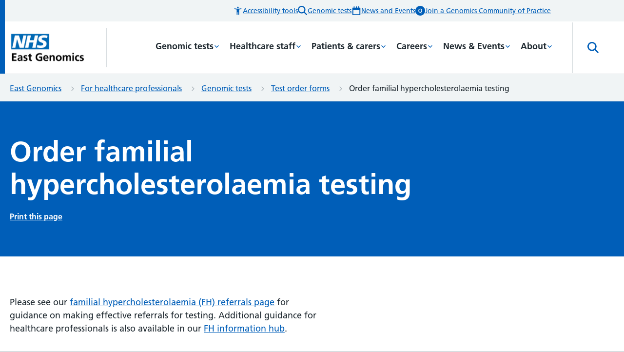

--- FILE ---
content_type: text/html; charset=utf-8
request_url: https://www.eastgenomics.nhs.uk/for-healthcare-professionals/genomic-tests/referral-forms-index/familial-hypercholesterolaemia/
body_size: 339599
content:


<!doctype html>
<html lang="en-GB" class="theme--cuh">
    <head>
        
        <meta charset="utf-8" />
        <title>Order familial hypercholesterolaemia testing | East Genomics</title>
        <meta name="description" content="" />
        <meta name="viewport" content="width=device-width, initial-scale=1" />

        

        
        

        
    
        
        <script>(function(w,d,s,l,i){w[l]=w[l]||[];w[l].push({'gtm.start':
        new Date().getTime(),event:'gtm.js'});var f=d.getElementsByTagName(s)[0],
        j=d.createElement(s),dl=l!='dataLayer'?'&l='+l:'';j.async=true;j.src=
        'https://www.googletagmanager.com/gtm.js?id='+i+dl;f.parentNode.insertBefore(j,f);
        })(window,document,'script','dataLayer','GTM-MV4W5NQ');</script>
    
    
    
        <!-- Google Analytics -->
        <script>
            (function(i,s,o,g,r,a,m){i['GoogleAnalyticsObject']=r;i[r]=i[r]||function(){
            (i[r].q=i[r].q||[]).push(arguments)},i[r].l=1*new Date();a=s.createElement(o),
            m=s.getElementsByTagName(o)[0];a.async=1;a.src=g;m.parentNode.insertBefore(a,m)
            })(window,document,'script','https://www.google-analytics.com/analytics.js','ga');

            ga('create', 'UA-205139079-1', 'auto');
            ga('send', 'pageview');
        </script>
        <!-- End Google Analytics -->
    

    
        <!-- Global site tag (gtag.js) - Google Analytics -->
        <script async src="https://www.googletagmanager.com/gtag/js?id=G-G9BYT7N22E"></script>
        <script>
        window.dataLayer = window.dataLayer || [];
        function gtag(){window.dataLayer.push(arguments);}
        gtag('js', new Date());

        gtag('config', 'G-G9BYT7N22E');
        </script>

    

    

    
    

    
        <link rel="apple-touch-icon" sizes="180x180" href="/cuh/apple-touch-icon.png">
        <link rel="icon" type="image/png" sizes="32x32" href="/cuh/favicon-32x32.png">
        <link rel="icon" type="image/png" sizes="16x16" href="/cuh/favicon-16x16.png">
        <meta name="msapplication-TileColor" content="#da532c">
        <meta name="theme-color" content="#ffffff">
    

    
    <meta name="twitter:card" content="summary" />
    <meta name="twitter:site" content="@@East_Genomics" />
    <meta name="twitter:title" content="Order familial hypercholesterolaemia testing" />
    <meta name="twitter:description" content="">
    
        
    

    
    <meta property="fb:app_id" content="" />
    <meta property="og:type" content="website" />
    <meta property="og:url" content="https://www.eastgenomics.nhs.uk/for-healthcare-professionals/genomic-tests/referral-forms-index/familial-hypercholesterolaemia/" />
    <meta property="og:title" content="Order familial hypercholesterolaemia testing" />
    
        
    
    <meta property="og:description" content="" />
    <meta property="og:site_name" content="East Genomics" />


        <link rel="stylesheet" type="text/css" href="/static/css/main.450edcd0f2d4.css">

        
        
            <link rel="preload" href="/static/fonts/FrutigerBold.587c174f710b.woff" as="font" type="font/woff" crossorigin="anonymous" />
            <link rel="preload" href="/static/fonts/FrutigerLight.9016b64d8713.woff" as="font" type="font/woff" crossorigin="anonymous" />
            <link rel="preload" href="/static/fonts/FrutigerRoman.2df271bc97ba.woff" as="font" type="font/woff" crossorigin="anonymous" />
        


        
    </head>

    <body class="template-information-page
    theme--
-cuh">
        <script>
            document.body.classList.add('js-enabled');
        </script>
        
    
        
        <noscript><iframe src="https://www.googletagmanager.com/ns.html?id=GTM-MV4W5NQ"
        height="0" width="0" style="display:none;visibility:hidden"></iframe></noscript>
    


        <svg style="display: none;" xmlns="http://www.w3.org/2000/svg" xmlns:xlink="http://www.w3.org/1999/xlink">

  <symbol id="logo" viewBox="0 0 147 70">
     <image x="80" y="15.441" width="147" height="69.548" xlink:href="[data-uri]" transform="translate(-80 -15)" />
   </symbol>

   <symbol id="logo-rightaligned" viewBox="0 0 182 86">
     <image x="1176" y="380" width="182" height="86" xlink:href="[data-uri]" transform="translate(-1176 -380)" />
  </symbol>

  <symbol id="cch-logo" viewBox="0 0 505 258">
      <g fill="#000" fill-rule="evenodd"><path d="M452.361 22.305c-4.609 0-8.64 2.209-10.082 6.433h-1.056c-3.744-4.416-9.505-6.145-16.13-6.145-10.562 0-20.643 5.09-20.643 16.226 0 7.01 3.84 11.14 9.025 13.538v.865c-4.8 1.056-9.218 4.224-9.218 9.602 0 12.088 15.602 12.252 24.964 12.252 11.752 0 15.46 3.083 15.46 8.336 0 4.617-5.895 11.765-17.81 12.551a19.932 19.932 0 01-.488 4.235c12.01.08 26.746-9.274 26.746-21.683 0-15.34-13.69-16.168-23.426-15.845-10.073.334-17.284.468-17.284-4.358 0-2.401 2.88-3.553 5.473-3.553 1.536 0 3.936.286 7.01.286 10.465 0 20.93-4.799 20.93-16.226 0-1.056-.096-1.919-.288-2.879-.288-1.44-.768-2.688-.768-3.936 0-2.113 1.151-3.553 2.304-3.553 1.248 0 1.73.767 2.69 2.305.96 1.535 2.4 2.977 4.607 2.977 2.688 0 4.897-1.538 4.897-5.282 0-3.84-2.689-6.146-6.913-6.146m-27.556 29.093c-4.225 0-7.298-2.978-7.298-12.579 0-9.504 3.265-12.577 7.49-12.577 4.32 0 7.777 3.073 7.777 12.674 0 9.505-3.648 12.483-7.969 12.483M26.304 10.688c-4.993 3.17-9.6 9.794-9.6 28.516 0 17.38 4.607 22.851 8.928 26.115 2.784 2.113 5.953 3.264 11.041 3.264 8.257 0 15.65-4.704 19.875-15.36l3.457 1.343c-3.937 11.331-12.194 19.587-26.404 19.587-20.835 0-33.317-14.69-33.317-34.949 0-20.738 15.266-34.853 33.51-34.853 9.888 0 15.457 3.264 18.434 6.72h.575l2.785-5.28h2.88v23.236h-3.84c-1.44-6.049-3.744-10.56-6.337-13.73C44.835 10.88 41.474 8.48 34.37 8.48c-2.688 0-5.76.672-8.065 2.208M102.612 73.865c-4.032 0-5.953-.768-7.105-1.633-1.248-.96-2.593-2.688-2.88-5.857H91.57c-1.537 3.266-6.05 7.49-13.346 7.49-7.297 0-13.73-3.936-13.73-12.385 0-3.746 1.44-6.914 3.648-9.026 2.88-2.688 6.528-4.033 12.29-5.665 6.721-1.728 9.313-3.168 10.465-5.089l.097-9.026c0-4.416-1.442-6.24-5.09-6.24-2.4 0-3.743 1.056-4.704 1.921-.768.863-1.536 2.784-2.208 5.567-.672 3.074-2.593 5.282-6.242 5.282-3.552 0-5.857-2.208-5.857-5.282 0-2.208.864-3.936 2.113-5.279 2.88-3.265 8.834-6.05 17.186-6.05 11.907 0 19.3 2.688 19.3 11.426l-.096 25.636c0 5.281.287 6.625.96 7.68.576.865 1.535 1.345 2.975 1.345.865 0 2.114-.287 2.882-.672l1.055 3.073c-1.44.961-5.089 2.784-10.657 2.784M85.81 48.901c-2.112 1.057-4.13 2.113-5.184 3.456-1.154 1.538-2.401 3.841-2.401 7.395 0 6.048 2.88 7.776 5.76 7.776 2.977 0 5.761-1.63 6.817-4.609l.096-17.09c-.864.96-2.783 1.921-5.088 3.072M143.802 72.713h-27.268v-3.36c1.152-.096 2.592-.48 3.456-.864 1.441-.768 2.305-1.824 2.88-3.552.384-1.345.481-3.361.481-5.954V37.476c0-2.303 0-4.704-.48-6.05-.48-1.343-1.249-2.11-2.304-2.688-1.057-.671-2.689-1.151-4.225-1.535v-3.361h20.26c.67 0 .863.289.863.96 0 .768-.288 5.474-.288 7.01h.96c1.536-2.306 3.168-4.13 5.28-5.762 2.881-2.208 6.05-3.36 10.37-3.36 4.993 0 8.161 1.249 10.37 3.457 1.728 1.536 2.784 3.359 3.361 5.568h.864a18.654 18.654 0 015.664-5.953c2.88-2.016 5.857-3.072 10.178-3.072 4.992 0 8.257 1.249 10.465 3.457 2.69 2.496 4.032 5.568 4.032 10.177v22.659c0 2.593.096 4.609.673 5.954.48 1.728 1.344 2.688 2.784 3.552.864.384 2.21.768 3.457.865v3.359h-27.364v-3.36c1.056-.096 2.208-.384 2.976-.77 1.633-.862 2.208-2.015 2.592-3.935.29-1.44.385-3.457.385-5.665V36.42c0-2.786-.48-4.322-1.729-5.474-1.056-.961-2.016-1.344-4.224-1.344-3.169 0-5.76 1.63-7.586 4.417-1.536 2.016-2.303 5.089-2.303 8.16v16.803c0 2.208 0 4.226.287 5.665.384 1.92 1.057 3.073 2.69 3.936.767.385 1.823.673 2.88.77v3.359H147.93v-3.36c1.057-.096 2.208-.384 2.976-.77 1.633-.862 2.113-2.015 2.497-3.935.384-1.44.384-3.457.384-5.665V36.42c0-2.786-.48-4.322-1.632-5.474-1.152-.961-2.113-1.344-4.32-1.344-3.169 0-5.666 1.63-7.585 4.417-1.44 2.016-2.4 5.089-2.4 8.16v16.803c0 2.208.095 4.226.383 5.665.48 1.92 1.056 3.073 2.592 3.936a9.695 9.695 0 002.977.77v3.359zM227.156.99c-.096 2.498-.287 5.282-.287 9.89v18.243h.96c2.976-4.417 7.105-6.53 13.537-6.53 9.602 0 20.644 6.338 20.644 25.54 0 17.379-12.578 25.637-25.349 25.637-4.895 0-11.617-2.978-14.69-7.682h-1.248l-5.473 6.625h-3.456c.288-3.264.576-8.546.576-11.425V13.665c0-2.594-.191-5.185-.672-6.338-.48-1.248-1.151-2.111-2.209-2.784-1.054-.672-2.4-.96-4.127-1.055V.127h20.93c.577 0 .864.287.864.863m2.785 30.149c-1.536 1.728-3.072 4.704-3.072 9.506v15.36c0 5.57.576 7.684 2.112 10.18 1.632 2.59 4.704 3.649 7.394 3.649 7.296 0 10.369-6.915 10.369-21.604 0-15.555-3.938-20.355-9.602-20.355-2.689 0-5.088.768-7.2 3.264M293.06 25.57c1.823-1.44 4.512-2.88 8.256-2.88 2.592 0 4.897.671 6.53 2.111 1.151 1.154 2.303 3.267 2.303 6.338 0 4.322-2.88 6.912-6.528 6.912-3.84 0-5.474-1.63-6.722-4.992-.67-1.92-1.439-2.207-2.592-2.207-2.208 0-6.049 4.32-6.72 11.137-.097.864-.289 4.416-.289 7.585v9.409c0 2.593.096 4.609.673 5.953.575 1.728 1.344 2.976 2.687 3.552 1.057.386 2.785.769 4.13.865v3.36h-28.9v-3.36c1.151-.096 2.688-.48 3.455-.864 1.537-.769 2.305-1.825 2.881-3.553.48-1.345.576-3.36.576-5.954V37.189c0-1.727 0-3.937-.288-5.282-.288-1.63-.96-2.495-1.92-3.07-1.152-.768-3.169-1.248-4.705-1.538v-3.456h20.067c.672 0 .864.289.864.96 0 .768-.288 7.202-.384 8.737h1.056c1.92-4.512 3.648-6.337 5.57-7.97M335.11 58.982c0 2.593.193 4.61.673 5.954.577 1.728 1.345 2.784 2.88 3.552.769.385 2.209.768 3.362.865v3.36h-28.133v-3.36c1.152-.097 2.497-.48 3.36-.865 1.44-.768 2.305-1.824 2.88-3.552.385-1.345.48-3.36.48-5.954V37.476c0-2.304 0-4.802-.48-6.05-.48-1.343-1.247-2.11-2.303-2.688-1.153-.67-2.592-1.15-4.13-1.44V23.84h20.932c.576 0 .769.29.769.96-.097 2.208-.29 4.705-.29 8.834v25.347zM319.94 8.575c0-4.417 3.457-8.066 8.258-8.066 4.705 0 8.162 3.65 8.162 8.066 0 4.514-3.361 8.065-8.162 8.065s-8.257-3.55-8.257-8.065zM381.333 72.713c-.576 0-.864-.192-1.056-.576-.192-.864-.097-1.44-.097-2.303V65.8h-1.055c-2.112 4.897-7.298 8.066-14.114 8.066-10.85 0-20.836-9.122-20.836-25.636 0-16.803 11.906-25.637 23.428-25.637 6.145 0 8.833 2.113 10.562 4.227h.767V12.992c0-2.496-.287-4.416-.864-5.664-.48-1.248-1.344-2.112-2.4-2.784-1.056-.576-2.88-.961-4.416-1.056V.127h21.698c.673 0 .864.288.864.863-.095 2.306-.384 6.722-.384 11.33v46.855c0 2.496.193 4.514.673 5.857.576 1.633 1.44 2.784 2.784 3.457.96.384 2.304.768 3.552.865v3.359h-19.106zm-2.401-34.084c0-3.65-.383-6.337-2.208-8.738-1.632-2.113-3.84-2.976-6.529-2.976-6.145 0-10.753 7.105-10.753 21.315 0 15.362 4.704 20.643 10.369 20.643 5.473 0 9.121-5.377 9.121-11.138V38.629zM483.508 73.865c-6.337 0-11.906-2.016-16.035-5.089-5.856-4.417-9.217-11.713-9.217-20.643 0-16.707 12.674-25.54 24.676-25.54 14.69 0 21.603 9.698 21.603 19.3 0 2.111-.193 4.61-.29 5.472h-30.531c0 10.37 1.632 15.746 4.705 18.722 2.112 2.016 4.609 3.17 8.257 3.17 9.122 0 13.058-5.953 15.074-11.33l2.977 1.248c-2.593 8.16-8.93 14.69-21.22 14.69m-9.697-30.244h14.018c2.113 0 3.073-1.056 3.073-4.034 0-5.76-.384-8.64-2.112-10.944-1.153-1.346-2.785-2.209-5.57-2.209-1.92 0-4.032.673-5.472 2.21-1.921 2.111-3.65 5.568-3.937 14.977M26.304 94.898c-4.993 3.169-9.6 9.794-9.6 28.516 0 17.379 4.607 22.851 8.928 26.115 2.784 2.114 5.953 3.265 11.041 3.265 8.257 0 15.65-4.705 19.875-15.362l3.457 1.344c-3.937 11.331-12.194 19.587-26.404 19.587-20.835 0-33.317-14.691-33.317-34.949 0-20.738 15.266-34.853 33.51-34.853 9.888 0 15.457 3.264 18.434 6.72h.575l2.785-5.28h2.88v23.236h-3.84c-1.44-6.049-3.744-10.561-6.337-13.73-3.456-4.417-6.817-6.817-13.922-6.817-2.688 0-5.76.672-8.065 2.208M91.378 156.923H64.11v-3.36c1.153-.096 2.592-.48 3.456-.864 1.441-.769 2.305-1.825 2.881-3.553.384-1.344.48-3.36.48-5.953V97.68c0-2.302-.096-4.799-.48-6.046-.576-1.249-1.44-2.21-2.304-2.69-1.152-.671-2.689-1.056-4.225-1.247v-3.361h20.643c.672 0 .864.287.864.862v29.67h1.152c1.441-1.728 2.593-3.264 4.897-4.8 2.976-2.114 6.337-3.266 10.658-3.266 4.704 0 8.161 1.346 10.465 3.362 2.69 2.4 4.128 5.569 4.128 10.175v22.852c0 2.594.097 4.61.577 5.954.576 1.825 1.344 2.689 2.88 3.553.77.383 2.208.767 3.361.864v3.36H96.275v-3.36c1.056-.096 2.304-.384 3.072-.77 1.73-.863 2.112-1.918 2.593-3.936.287-1.439.287-3.457.287-5.665v-22.274c0-2.786-.575-4.514-1.728-5.665-1.056-.96-2.4-1.344-4.608-1.344-3.169 0-6.145 1.44-8.066 4.128-1.44 2.113-2.4 5.377-2.4 8.928v16.227c0 2.208.096 4.226.384 5.665.384 2.018.961 3.168 2.593 3.936.768.29 1.92.673 2.976.77v3.36zM149.527 143.192c0 2.593.192 4.61.672 5.954.576 1.728 1.344 2.784 2.88 3.552.769.385 2.209.768 3.36.865v3.36h-28.131v-3.36c1.152-.097 2.497-.48 3.36-.865 1.44-.768 2.305-1.824 2.88-3.552.385-1.345.48-3.36.48-5.954v-21.506c0-2.304 0-4.802-.48-6.05-.48-1.343-1.247-2.11-2.304-2.688-1.152-.67-2.592-1.15-4.128-1.44v-3.457h20.93c.577 0 .769.29.769.96-.096 2.208-.288 4.705-.288 8.833v25.348zm-15.171-50.407c0-4.417 3.458-8.066 8.258-8.066 4.705 0 8.16 3.65 8.16 8.066 0 4.514-3.36 8.065-8.16 8.065-4.8 0-8.258-3.55-8.258-8.065zM182.423 143.192c0 2.593.096 4.61.673 5.954.576 1.728 1.248 2.784 2.688 3.552.864.385 2.112.768 3.264.865v3.36h-27.747v-3.36c1.152-.097 2.4-.48 3.168-.865 1.536-.768 2.304-1.824 2.88-3.552.48-1.345.576-3.36.576-5.954v-45.51c0-2.4-.096-4.8-.576-6.048-.48-1.248-1.344-2.209-2.208-2.689-1.153-.768-2.688-1.057-4.32-1.248v-3.36h21.027c.575 0 .767.287.767.96 0 2.111-.192 5.567-.192 9.313v48.582zM228.716 156.923c-.576 0-.864-.192-1.056-.577-.192-.864-.096-1.44-.096-2.303v-4.034h-1.056c-2.113 4.898-7.297 8.067-14.115 8.067-10.849 0-20.834-9.123-20.834-25.636 0-16.803 11.906-25.636 23.428-25.636 6.144 0 8.832 2.112 10.56 4.225h.77V97.201c0-2.495-.289-4.415-.865-5.663-.48-1.248-1.344-2.112-2.4-2.784-1.056-.577-2.88-.962-4.418-1.056v-3.361h21.7c.672 0 .864.287.864.862-.096 2.306-.384 6.722-.384 11.332v46.853c0 2.497.192 4.515.672 5.858.576 1.633 1.44 2.784 2.784 3.457.961.383 2.305.767 3.553.864v3.36h-19.107zm-2.4-34.085c0-3.648-.384-6.337-2.208-8.737-1.633-2.114-3.84-2.977-6.529-2.977-6.145 0-10.754 7.106-10.754 21.316 0 15.362 4.704 20.643 10.37 20.643 5.472 0 9.121-5.376 9.121-11.138v-19.106zM278.896 109.78c1.824-1.44 4.513-2.88 8.258-2.88 2.592 0 4.897.671 6.53 2.111 1.15 1.153 2.303 3.266 2.303 6.337 0 4.322-2.88 6.913-6.529 6.913-3.84 0-5.473-1.63-6.72-4.992-.674-1.92-1.44-2.208-2.593-2.208-2.209 0-6.05 4.321-6.72 11.137-.098.865-.289 4.416-.289 7.585v9.41c0 2.592.095 4.608.671 5.953.577 1.728 1.345 2.976 2.69 3.552 1.055.385 2.784.768 4.128.865v3.36h-28.9v-3.36c1.152-.097 2.688-.48 3.456-.865 1.536-.768 2.304-1.824 2.88-3.552.481-1.345.577-3.36.577-5.954v-21.794c0-1.728 0-3.937-.289-5.282-.288-1.63-.96-2.496-1.92-3.07-1.152-.769-3.168-1.249-4.705-1.539v-3.456h20.068c.671 0 .864.29.864.96 0 .768-.289 7.202-.385 8.738h1.056c1.921-4.512 3.65-6.337 5.57-7.97M323.16 158.075c-6.337 0-11.907-2.016-16.035-5.089-5.857-4.417-9.217-11.713-9.217-20.643 0-16.707 12.673-25.54 24.675-25.54 14.69 0 21.603 9.698 21.603 19.3 0 2.111-.192 4.61-.288 5.472h-30.533c0 10.37 1.633 15.746 4.706 18.722 2.112 2.016 4.608 3.17 8.257 3.17 9.121 0 13.057-5.954 15.074-11.33l2.976 1.247c-2.592 8.161-8.929 14.691-21.219 14.691m-9.698-30.244h14.02c2.111 0 3.071-1.056 3.071-4.034 0-5.76-.384-8.64-2.112-10.945-1.152-1.345-2.785-2.208-5.569-2.208-1.92 0-4.033.673-5.473 2.208-1.92 2.113-3.648 5.57-3.937 14.98M401.016 149.146c.575 1.824 1.44 2.784 2.88 3.552.768.287 2.208.768 3.36.865v3.36h-27.268v-3.36c1.057-.097 2.305-.385 3.073-.77 1.729-.863 2.113-1.919 2.593-3.936.288-1.439.288-3.457.288-5.665v-22.274c0-2.786-.577-4.514-1.73-5.665-1.055-.96-2.4-1.345-4.608-1.345-3.168 0-6.145 1.44-8.064 4.13-1.441 2.112-2.401 5.376-2.401 8.927v16.227c0 2.208.096 4.226.384 5.665.384 2.017 1.056 3.073 2.592 3.936.769.385 1.92.673 2.977.77v3.36h-27.268v-3.36c1.152-.097 2.592-.48 3.457-.865 1.44-.768 2.304-1.824 2.88-3.552.384-1.345.48-3.36.48-5.954v-21.506c0-2.304-.096-4.802-.48-6.05-.576-1.248-1.345-2.11-2.304-2.688-1.057-.67-2.69-1.15-4.225-1.44v-3.457h20.066c.673 0 .865.29.865.96-.096.768-.192 5.377-.288 6.913h1.152c1.536-2.399 3.36-4.32 5.76-5.856 3.073-2.017 6.338-3.265 10.658-3.265 4.705 0 8.162 1.345 10.466 3.361 2.688 2.4 4.129 5.57 4.129 10.176v22.852c0 2.593.096 4.61.576 5.954"/><path d="M405.963 113.324l-1.248-2.976c6.145-2.496 10.274-5.665 10.274-8.546 0-1.153-.48-1.823-1.728-2.208-3.937-1.248-6.434-3.264-6.434-7.49 0-4.032 3.073-7.104 7.298-7.104 5.184 0 8.737 3.36 8.737 9.12 0 9.698-7.682 16.13-16.899 19.204M442.054 158.075c-5.472 0-10.37-2.593-13.346-5.857h-1.056l-2.017 4.417h-2.88l-.671-18.243h3.36c3.456 9.121 8.737 16.034 16.803 16.034 4.896 0 7.776-2.016 7.776-6.049 0-4.896-3.36-6.624-11.905-9.792-7.874-2.977-15.266-5.57-15.266-16.996 0-8.737 7.585-14.786 18.146-14.786 6.049 0 10.08 2.593 11.714 4.897h.768l1.44-3.745h2.784l.576 14.786h-3.168c-1.536-3.55-3.457-7.105-6.145-9.408-2.112-1.826-4.705-2.977-7.97-2.977-4.128 0-7.104 1.921-7.104 5.76 0 4.225 2.689 5.857 10.946 8.834 8.833 3.264 16.418 6.625 16.418 16.611 0 10.274-7.585 16.514-19.203 16.514M36.18 238.649H2.289v-3.65c1.44-.094 2.592-.287 3.649-.67 2.304-.672 3.744-1.728 4.8-4.513.768-2.016 1.056-4.608 1.056-9.505V189.97c0-4.992-.288-7.488-1.056-9.504-1.056-2.786-2.496-3.937-4.8-4.61-1.153-.384-2.21-.48-3.65-.577v-3.647h33.894v3.647c-1.344.097-2.496.29-3.553.673-2.112.96-3.36 2.016-4.32 4.32-.768 2.113-1.057 4.32-1.057 9.315v12.865h24.868v-12.865c0-4.994-.288-7.202-1.056-9.314-.96-2.305-2.112-3.361-4.32-4.321-1.057-.383-2.113-.576-3.457-.673v-3.647h33.893v3.647c-1.44.097-2.593.193-3.745.578-2.208.767-3.744 1.823-4.704 4.609-.864 2.016-1.153 4.512-1.153 9.504v30.34c0 4.898.289 7.49 1.153 9.506.96 2.785 2.496 3.84 4.704 4.513 1.152.383 2.305.576 3.745.67v3.65H43.286v-3.65c1.248-.094 2.4-.287 3.457-.767 2.208-.863 3.36-2.016 4.32-4.32.768-2.017 1.056-4.224 1.056-9.218v-14.018H27.25v14.018c0 4.994.289 7.2 1.057 9.219.96 2.303 2.112 3.456 4.32 4.319 1.152.48 2.305.673 3.553.768v3.649z"/><path d="M102.17 188.53c13.73 0 25.635 9.6 25.635 25.54 0 15.938-11.906 25.732-25.636 25.732-13.634 0-25.54-9.794-25.54-25.732 0-15.94 11.906-25.54 25.54-25.54m-5.377 45.51c1.44 1.153 3.361 1.826 5.377 1.826 2.017 0 4.033-.674 5.473-1.827 3.17-2.878 4.801-7.968 4.801-19.97 0-12.001-1.632-17.09-4.8-19.874-1.537-1.249-3.457-1.825-5.474-1.825-1.92 0-3.937.576-5.377 1.825-3.168 2.785-4.705 7.873-4.705 19.875 0 12.001 1.537 17.186 4.705 19.97M152.074 239.802c-5.472 0-10.37-2.593-13.346-5.857h-1.056l-2.017 4.416h-2.88l-.672-18.242h3.36c3.457 9.12 8.738 16.034 16.803 16.034 4.896 0 7.777-2.016 7.777-6.05 0-4.895-3.36-6.623-11.906-9.791-7.873-2.977-15.266-5.57-15.266-16.996 0-8.737 7.586-14.786 18.146-14.786 6.05 0 10.082 2.593 11.715 4.897h.768l1.44-3.745h2.784l.576 14.786h-3.168c-1.536-3.551-3.457-7.105-6.145-9.41-2.112-1.824-4.705-2.975-7.97-2.975-4.128 0-7.104 1.92-7.104 5.76 0 4.225 2.689 5.857 10.946 8.834 8.833 3.264 16.417 6.625 16.417 16.61 0 10.275-7.584 16.515-19.202 16.515M179.389 203.605c0-2.496-.096-5.09-.576-6.242a5.974 5.974 0 00-2.21-2.784c-1.151-.575-2.686-1.152-4.223-1.345v-3.456h20.45c.673 0 .865.289.865.865-.096.863-.192 5.184-.192 5.184h.96c2.88-4.512 7.49-7.297 13.922-7.297 9.6 0 20.643 6.913 20.643 25.637 0 17.474-11.522 25.635-24.195 25.635-3.937 0-7.777-1.441-10.082-3.65h-.672v7.874c0 2.496.192 4.512.672 5.953.576 1.632 1.344 2.593 2.88 3.456.865.385 2.4.77 4.129.865v3.264h-29.38V254.3c1.152-.095 2.785-.48 3.649-.865 1.439-.768 2.208-1.824 2.784-3.456.48-1.441.576-3.457.576-5.953v-40.421zm24.772-9.891c-2.881 0-4.801.96-7.01 3.746-1.44 1.728-3.072 5.76-3.072 10.465v13.154c0 5.185.672 8.354 2.4 10.754 1.825 2.687 4.32 3.84 6.913 3.84 7.105 0 10.274-6.721 10.274-21.411 0-15.554-3.936-20.548-9.505-20.548zM253.489 224.919c0 2.593.192 4.609.672 5.954.577 1.728 1.345 2.784 2.88 3.552.769.385 2.209.768 3.362.865v3.359H232.27v-3.36c1.152-.096 2.497-.48 3.36-.864 1.44-.768 2.305-1.824 2.88-3.552.385-1.345.48-3.361.48-5.954v-21.506c0-2.304 0-4.802-.48-6.05-.48-1.343-1.247-2.111-2.303-2.688-1.153-.671-2.592-1.151-4.13-1.441v-3.456h20.932c.576 0 .769.289.769.96-.097 2.209-.29 4.705-.29 8.834v25.347zm-15.17-50.407c0-4.417 3.457-8.066 8.257-8.066 4.705 0 8.162 3.649 8.162 8.066 0 4.514-3.361 8.065-8.162 8.065-4.8 0-8.257-3.551-8.257-8.065zM297.093 233.464c-3.168 4.034-8.065 6.337-14.978 6.337-5.09 0-8.353-.96-10.945-2.976-2.785-2.016-3.553-5.282-3.553-9.698v-32.74h-7.201v-3.553c9.217-2.016 14.498-7.105 17.858-18.243h3.84v17.186h12.387v4.61h-12.386v32.74c0 4.033 1.249 6.434 5.665 6.434 2.977 0 5.376-1.153 7.105-2.978l2.208 2.881zM338.188 239.802c-4.033 0-5.953-.768-7.105-1.633-1.248-.96-2.592-2.688-2.881-5.857h-1.056c-1.536 3.266-6.049 7.49-13.346 7.49s-13.73-3.937-13.73-12.385c0-3.746 1.44-6.915 3.649-9.026 2.88-2.69 6.529-4.034 12.29-5.665 6.721-1.728 9.313-3.168 10.465-5.09l.096-9.025c0-4.416-1.44-6.24-5.088-6.24-2.401 0-3.745 1.056-4.706 1.92-.767.864-1.536 2.784-2.208 5.568-.672 3.074-2.592 5.282-6.24 5.282-3.553 0-5.857-2.208-5.857-5.282 0-2.208.864-3.936 2.112-5.28 2.881-3.264 8.833-6.05 17.186-6.05 11.906 0 19.299 2.689 19.299 11.427l-.096 25.636c0 5.28.289 6.625.96 7.68.577.865 1.536 1.345 2.976 1.345.865 0 2.113-.287 2.881-.672l1.056 3.073c-1.439.96-5.088 2.784-10.657 2.784m-16.802-24.964c-2.113 1.057-4.13 2.113-5.185 3.456-1.153 1.537-2.401 3.84-2.401 7.395 0 6.047 2.881 7.776 5.761 7.776 2.976 0 5.761-1.632 6.817-4.61l.096-17.09c-.864.96-2.784 1.922-5.088 3.073M373.33 224.919c0 2.593.095 4.609.671 5.954.576 1.728 1.248 2.784 2.688 3.552.864.385 2.112.768 3.265.865v3.359h-27.748v-3.36c1.152-.096 2.4-.48 3.168-.864 1.536-.768 2.305-1.824 2.88-3.552.481-1.345.577-3.361.577-5.954v-45.51c0-2.401-.096-4.8-.577-6.048-.48-1.248-1.344-2.21-2.208-2.69-1.152-.767-2.688-1.056-4.32-1.247v-3.361h21.027c.576 0 .767.288.767.96 0 2.112-.19 5.568-.19 9.314v48.582z"/></g>
  </symbol>

  <symbol id="ccrh-logo" viewBox="0 0 263 266" xmlns="http://www.w3.org/2000/svg"><g clip-path="url(#a)"><path d="M131.1 266c72.405 0 131.1-59.546 131.1-133 0-73.454-58.695-133-131.1-133C58.696 0 0 59.546 0 133c0 73.454 58.696 133 131.1 133Z"/><path d="M64.7 87.2c-1.9 3.2-5.1 5.5-9.3 5.5-6.8 0-11.6-5.3-11.6-13.1s5-14 12.3-14c2.7 0 4.8.4 7.4 1.5v6.7h-3.2l-1-4.3c-1.2-.5-2.7-.9-4.3-.9-.8 0-1.7.1-2.5.3-2.3 2.3-3.3 5.3-3.3 9.4 0 7.7 3.5 11.1 7.6 11.1 2.9 0 4.7-1.3 6.3-3.3l1.6 1.1ZM76.6 90.2c-1.5 1.6-2.9 2.5-5.3 2.5-3.1 0-5.1-2.1-5.1-4.8 0-2.6 1.2-5.4 10.1-6.2v-1c0-3.8-.9-4.9-3.2-4.9-.4 0-.9 0-1.3.1l-1 3.5h-3.3v-4.7c1.9-.7 4.2-1.3 6.5-1.3 5 0 6.8 3 6.8 7.3v7.6c0 1.5.6 1.9 1.5 1.9.3 0 .6-.1.9-.2l.3 1.7c-.6.5-1.7.9-3.1.9-1.9.1-3.3-.9-3.8-2.4Zm-.3-1.9v-4.2c-2.2.2-4.1.6-5.5 1.1-.3.5-.4 1.1-.4 1.6 0 1.8.9 3 2.8 3 1.5 0 2.3-.7 3.1-1.5ZM87.3 80.4c0-.9 0-3.3-.1-3.8l-3.1-.4V74l7.4-.5c.1.7.1 1.8.1 2.8 1.8-1.7 3.4-2.9 5.6-2.9 2.3 0 3.9 1.2 4.7 3.2 1.9-1.9 3.6-3.2 5.9-3.2 3.5 0 5.3 2.8 5.3 6.7V90c.9.4 1.7.6 2.6.8v1.7h-9.3v-1.7c.8-.1 1.4-.3 2.2-.7v-9.5c0-3.1-1.2-3.7-2.8-3.7-1 0-2.2.5-3.4 1.3.1.6.2 1.3.2 2V90c.7.4 1.3.5 2.1.7v1.7h-8.8v-1.7c.8-.1 1.4-.3 2.1-.7v-9.5c0-3.1-1.2-3.7-2.8-3.7-1 0-2.1.5-3.3 1.1V90c.7.4 1.3.5 2.1.7v1.7h-9.3v-1.7c.9-.2 1.8-.4 2.6-.8v-9.5ZM122.1 75.8c1.8-1.7 3.3-2.4 5.4-2.4 4.2 0 7.1 4 7.1 9.3 0 6-3.4 10.1-8.5 10.1-2.2 0-3.7-.8-5-1.9l-1.4 1.5h-2.1V72.1c0-.9 0-3.3-.1-3.8l-3.1-.4v-2.2l7.6-.5c.1 1.9.2 4.7.2 6.9v3.7h-.1Zm0 1.8v9.1c0 2 1.5 3.7 3.9 3.7.4 0 .8 0 1.2-.1 1.9-1.2 2.9-3.4 2.9-6.9 0-4.5-1.8-6.7-4.8-6.7-1.1-.1-2.1.3-3.2.9ZM139.3 80.4c0-.9 0-3.3-.1-3.8l-3.1-.4V74l7.5-.5c.1 1.3.2 3.1.3 4.8 1.4-2.8 3.2-4.8 5.9-4.8 1.1 0 1.8.2 2.5.6v6H149l-.9-2.8c-1.8 0-3 1.4-4.3 3.9v8.9c.9.4 1.7.6 2.6.8v1.7h-9.8v-1.7c.9-.1 1.8-.4 2.6-.8v-9.7h.1ZM157.7 80.4c0-.9 0-3.3-.1-3.8l-3.1-.4V74l7.6-.5c.1 1.9.1 4.7.1 6.9v9.5c.9.4 1.7.6 2.6.8v1.7H155v-1.7c.9-.1 1.8-.4 2.7-.8v-9.5Zm1.9-10.8c-1.6 0-2.8-1.3-2.8-2.8 0-1.5 1.2-2.8 2.8-2.8 1.5 0 2.8 1.3 2.8 2.8 0 1.6-1.3 2.8-2.8 2.8ZM183.1 86c0 1 .1 3.2.1 3.8l2.8.3V92l-6.9.7c-.1-.9-.3-1.8-.3-2.8-1.7 1.9-3.5 2.9-5.6 2.9-4.3 0-7.1-3.9-7.1-9.3 0-5.9 3.3-10.1 8.3-10.1 1.7 0 3.1.5 4.2 1.2v-2.4c0-.9 0-3.3-.1-3.8l-3.1-.4v-2.2l7.6-.5c.1 1.9.1 4.7.1 6.9V86Zm-8.8-9.9c-.4 0-.8 0-1.1.1-1.8 1.2-2.6 3.4-2.6 6.7 0 4.6 1.8 6.8 4.7 6.8 1.3 0 2.3-.5 3.3-1.3v-8.6c0-2.1-1.8-3.7-4.3-3.7ZM191.6 85c-.6.6-.8 1.1-.8 1.6 0 .7.5 1.2 1.3 1.3l6.6.4c4.2.2 5.8 2.1 5.8 4.6 0 3.5-3.6 6.6-9.8 6.6-5.2 0-7.5-2.4-7.5-4.6 0-1.3.5-2.5 1.9-3.4-1.5-.6-2.1-1.9-2.1-3.2 0-1.3 1.1-2.8 3.2-3.9-1.6-1.1-2.5-2.8-2.5-4.8 0-3.7 3.1-6 7.7-6 1.6 0 3 .4 4.1 1.1 1.1-2 2.4-3.2 4.2-3.2.4 0 .9.1 1.3.2l-.3 3.5c-.3-.1-.6-.1-1-.1-.9 0-2.1.2-3 .7.9 1 1.5 2.4 1.5 3.9 0 3.7-3.1 6-7.7 6-1.1-.2-2-.4-2.9-.7Zm-.7 6.8c-.5.6-.8 1.2-.8 1.9 0 1.7 1.5 3.1 5.1 3.1 1.9 0 3.5-.3 5-.8.4-.7.7-1.4.7-2 0-1-.5-1.7-2.6-1.9l-7.4-.3Zm5.7-8.9c.9-.7 1.3-1.7 1.3-3.1 0-2.6-1.4-3.9-3.7-3.9-.3 0-.6 0-1 .1-.9.7-1.3 1.7-1.3 3.1 0 2.7 1.4 3.9 3.7 3.9.4 0 .6-.1 1-.1ZM221.9 88.8c-1.4 2.3-3.9 3.9-7.3 3.9-5.6 0-8.9-4-8.9-9.6 0-5.1 3.4-9.8 9-9.8 4.1 0 7.1 3.4 7.2 8.1-.3.6-.7 1.1-1.2 1.6h-10.3c.3 4.8 3.1 6.6 5.5 6.6 2.2 0 3.5-.9 4.7-2.2l1.3 1.4Zm-11.5-7.9c3.3 0 7.5-.1 7.5-.3 0-3.1-1.7-4.8-4.3-4.8-.3 0-.7 0-1 .1-1.4 1.2-2 2.9-2.2 5ZM64.7 123.1c-1.9 3.2-5.1 5.5-9.3 5.5-6.8 0-11.6-5.3-11.6-13.1s5-14 12.3-14c2.7 0 4.8.4 7.4 1.5v6.7h-3.2l-1-4.3c-1.2-.5-2.7-.9-4.3-.9-.8 0-1.7.1-2.5.3-2.3 2.3-3.3 5.3-3.3 9.4 0 7.7 3.5 11.1 7.6 11.1 2.9 0 4.7-1.3 6.3-3.3l1.6 1.1ZM76.6 126.1c-1.5 1.6-2.9 2.5-5.3 2.5-3.1 0-5.1-2.1-5.1-4.8 0-2.6 1.2-5.4 10.1-6.2v-1c0-3.8-.9-4.9-3.2-4.9-.4 0-.9 0-1.3.1l-1 3.5h-3.3v-4.7c1.9-.7 4.2-1.3 6.5-1.3 5 0 6.8 3 6.8 7.3v7.6c0 1.5.6 1.9 1.5 1.9.3 0 .6-.1.9-.2l.3 1.7c-.6.5-1.7.9-3.1.9-1.9.1-3.3-.9-3.8-2.4Zm-.3-1.9V120c-2.2.2-4.1.6-5.5 1.1-.3.5-.4 1.1-.4 1.6 0 1.8.9 3 2.8 3 1.5 0 2.3-.7 3.1-1.5ZM87.3 116.3c0-.9 0-3.3-.1-3.8l-3.1-.4v-2.2l7.4-.5c.1.7.1 1.8.1 2.8 2-1.9 3.6-2.9 6-2.9 3.6 0 5.7 2.8 5.7 6.7v9.9c.8.4 1.7.6 2.6.8v1.7h-9.3v-1.7c.8-.1 1.4-.3 2.1-.7v-9.4c0-3.2-1.6-3.8-3.2-3.8-1.2 0-2.4.5-3.6 1.2v12.1c.7.4 1.3.5 2.1.7v1.7h-9.3v-1.7c.9-.1 1.8-.4 2.6-.8v-9.7ZM115.9 109.2c2 0 3.6.5 5.5 1.3v5.4h-3.1l-.7-3.1c-1-.5-2.2-.8-3.4-.8-.3 0-.7 0-.9.1-1.2 1.5-1.8 3.4-1.8 6 0 5.3 2.4 7.4 5.1 7.4 1.9 0 3.2-.8 4.3-2.1l1.4 1.3c-1.4 2.3-3.9 3.9-7 3.9-5.2 0-8.5-3.8-8.5-9.4 0-5.7 3.4-10 9.1-10ZM139.6 124.7c-1.4 2.3-3.9 3.9-7.3 3.9-5.6 0-8.9-4-8.9-9.6 0-5.1 3.4-9.8 9-9.8 4.1 0 7.1 3.4 7.2 8.1-.3.6-.7 1.1-1.2 1.6h-10.3c.3 4.8 3.1 6.6 5.5 6.6 2.2 0 3.5-.9 4.7-2.2l1.3 1.4Zm-11.5-7.9c3.3 0 7.5-.1 7.5-.3 0-3.1-1.7-4.8-4.3-4.8-.3 0-.7 0-1 .1-1.4 1.2-2 2.9-2.2 5ZM144.3 116.3c0-.9 0-3.3-.1-3.8l-3.1-.4v-2.2l7.5-.5c.1 1.3.2 3.1.3 4.8 1.4-2.8 3.2-4.8 5.9-4.8 1.1 0 1.8.2 2.5.6v6H154l-.9-2.8c-1.8 0-3 1.4-4.3 3.9v8.9c.9.4 1.7.6 2.6.8v1.7h-9.8v-1.7c.9-.1 1.8-.4 2.6-.8v-9.7h.1ZM54.7 152.9h-3v8.5c.9.4 1.9.7 2.9.8v1.9H43.8v-1.9c1-.1 2-.4 2.9-.8v-20.8c-.9-.4-1.9-.7-2.9-.8v-2h10.3c6.9 0 10 2.9 10 7.1 0 3-1.7 5.4-4.7 6.8l4.9 9.5c.9.4 2.4.9 3.4 1v1.9h-7.6l-5.4-11.2Zm-3-12.3v10.1l4.7-.4c1.7-1 2.5-2.8 2.5-5 0-2.9-1.9-4.7-4.9-4.7h-2.3ZM84.4 160.6c-1.4 2.3-3.9 3.9-7.3 3.9-5.6 0-8.9-4-8.9-9.6 0-5.1 3.4-9.8 9-9.8 4.1 0 7.1 3.4 7.2 8.1-.3.6-.7 1.1-1.2 1.6H72.9c.3 4.8 3.1 6.6 5.5 6.6 2.2 0 3.5-.9 4.7-2.2l1.3 1.4Zm-11.5-7.9c3.3 0 7.5-.1 7.5-.3 0-3.1-1.7-4.8-4.3-4.8-.3 0-.7 0-1 .1-1.4 1.2-2 2.9-2.2 5ZM92.8 164.5c-2 0-4.3-.5-5.9-1.6l-.3-4.3h2.9l1 2.8c1 .5 2.2.8 3.5.8.4 0 .9 0 1.1-.1.7-.6 1.1-1.5 1.1-2.5 0-3.9-9.7-2.3-9.7-8.7 0-3.3 3.2-5.8 7.4-5.8 1.9 0 3.5.4 5.3 1.2v4.4h-3l-.9-2.7c-.8-.3-1.7-.5-2.6-.5-.3 0-.7 0-1 .1-.8.6-1.2 1.3-1.2 2.2 0 3.9 9.7 2.5 9.7 8.8.1 3.6-3 5.9-7.4 5.9ZM118.4 160.6c-1.4 2.3-3.9 3.9-7.3 3.9-5.6 0-8.9-4-8.9-9.6 0-5.1 3.4-9.8 9-9.8 4.1 0 7.1 3.4 7.2 8.1-.3.6-.7 1.1-1.2 1.6h-10.3c.3 4.8 3.1 6.6 5.5 6.6 2.2 0 3.5-.9 4.7-2.2l1.3 1.4Zm-11.5-7.9c3.3 0 7.5-.1 7.5-.3 0-3.1-1.7-4.8-4.3-4.8-.3 0-.7 0-1 .1-1.4 1.2-2 2.9-2.2 5ZM130.7 162c-1.5 1.6-2.9 2.5-5.3 2.5-3.1 0-5.1-2.1-5.1-4.8 0-2.6 1.2-5.4 10.1-6.2v-1c0-3.8-.9-4.9-3.2-4.9-.4 0-.9 0-1.3.1l-1 3.5h-3.3v-4.7c1.9-.7 4.2-1.3 6.5-1.3 5 0 6.8 3 6.8 7.3v7.6c0 1.5.6 1.9 1.5 1.9.3 0 .6-.1.9-.2l.3 1.7c-.6.5-1.7.9-3.1.9-1.9.1-3.3-.9-3.8-2.4Zm-.3-1.9v-4.2c-2.2.2-4.1.6-5.5 1.1-.3.5-.4 1.1-.4 1.6 0 1.8.9 3 2.8 3 1.5 0 2.3-.7 3.1-1.5ZM141.4 152.2c0-.9 0-3.3-.1-3.8l-3.1-.4v-2.2l7.5-.5c.1 1.3.2 3.1.3 4.8 1.4-2.8 3.2-4.8 5.9-4.8 1.1 0 1.8.2 2.5.6v6h-3.2l-.9-2.8c-1.8 0-3 1.4-4.3 3.9v8.9c.9.4 1.7.6 2.6.8v1.7h-9.8v-1.7c.9-.1 1.8-.4 2.6-.8v-9.7ZM164.6 145.1c2 0 3.6.5 5.5 1.3v5.4H167l-.7-3.1c-1-.5-2.2-.8-3.4-.8-.3 0-.7 0-.9.1-1.2 1.5-1.8 3.4-1.8 6 0 5.3 2.4 7.4 5.1 7.4 1.9 0 3.2-.8 4.3-2.1l1.4 1.3c-1.4 2.3-3.9 3.9-7 3.9-5.2 0-8.5-3.8-8.5-9.4 0-5.6 3.4-10 9.1-10ZM174.6 143.9c0-.9 0-3.3-.1-3.8l-3.1-.4v-2.2l7.6-.5c.1 1.9.1 4.7.1 6.9v3.9c1.8-1.7 3.3-2.7 5.7-2.7 3.6 0 5.7 2.8 5.7 6.7v9.9c.9.4 1.7.6 2.6.8v1.7h-9.3v-1.7c.9-.1 1.4-.3 2.2-.7v-9.4c0-3.2-1.6-3.8-3.2-3.8-1.3 0-2.4.5-3.6 1.2v12c.7.4 1.3.5 2.1.7v1.7H172v-1.7c.9-.1 1.8-.4 2.7-.8v-17.8h-.1ZM61.8 187.8H51.7v9.5c.9.4 1.7.7 2.7.8v1.9H43.8v-1.9c1-.1 1.9-.4 2.9-.8v-20.8c-.9-.4-1.9-.7-2.9-.8v-2h10.7v2c-1 .1-1.8.4-2.7.8v8.4h10.1v-8.4c-.9-.4-1.8-.7-2.8-.8v-2h10.6v2c-1 .1-1.9.4-2.9.8v20.8c.9.4 1.9.7 2.9.8v1.9H59v-1.9c1-.1 1.9-.4 2.8-.8v-9.5ZM80.5 181c5.3 0 8.6 4.1 8.6 9.8 0 5.9-3.7 9.6-9.2 9.6-5.3 0-8.7-4.1-8.7-9.7.1-5.9 3.8-9.7 9.3-9.7Zm-2.6 2.9c-1.3 1.2-1.9 3-1.9 5.7 0 5.3 1.8 8.5 5 8.5.5 0 1-.1 1.5-.3 1.3-1.1 1.9-2.9 1.9-5.8 0-5.3-1.9-8.5-5-8.5-.5.1-1 .2-1.5.4ZM97.5 200.4c-2 0-4.3-.5-5.9-1.6l-.3-4.3h2.9l1 2.8c1 .5 2.2.8 3.5.8.4 0 .9 0 1.1-.1.7-.6 1.1-1.5 1.1-2.5 0-3.9-9.7-2.3-9.7-8.7 0-3.3 3.2-5.8 7.4-5.8 1.9 0 3.5.4 5.3 1.2v4.4h-3l-.9-2.7c-.8-.3-1.7-.5-2.6-.5-.3 0-.7 0-1 .1-.8.6-1.2 1.3-1.2 2.2 0 3.9 9.7 2.5 9.7 8.8.1 3.6-3 5.9-7.4 5.9ZM109.4 188.1c0-.9-.1-3.3-.1-3.8l-3.1-.4v-2.2l7.4-.5.1 2.5c1.9-1.8 3.5-2.7 5.7-2.7 4.2 0 7.1 4 7.1 9.3 0 6-3.5 10.1-8.6 10.1-1.7 0-2.9-.4-3.9-1.1v5c.8.4 1.7.6 2.6.8v1.7h-9.8v-1.7c.9-.1 1.8-.4 2.7-.8v-16.2h-.1Zm8.4 10c.4 0 .7 0 1.1-.1 1.9-1.1 2.9-3.4 2.9-7 0-4.5-1.8-6.7-4.8-6.7-1.1 0-2.2.4-3.2 1v9.3c.1 2.1 1.7 3.5 4 3.5ZM131.6 188.1c0-.9 0-3.3-.1-3.8l-3.1-.4v-2.2l7.6-.5c.1 1.9.1 4.7.1 6.9v9.5c.9.4 1.7.6 2.6.8v1.7h-9.8v-1.7c.9-.1 1.8-.4 2.7-.8v-9.5Zm1.9-10.8c-1.6 0-2.8-1.3-2.8-2.8 0-1.5 1.2-2.8 2.8-2.8 1.5 0 2.8 1.3 2.8 2.8 0 1.6-1.3 2.8-2.8 2.8ZM146.7 184.3v11.1c0 1.5.5 2.5 2 2.5.7 0 1.2-.3 1.8-.5l.5 1.8c-.9.7-2.1 1.4-4 1.4-3.1 0-4.8-2-4.8-5.2v-11h-2.7v-2.6h2.7v-4.7l4.5-1.1v5.9h3.9v2.6h-3.9v-.2ZM162.9 197.9c-1.5 1.6-2.9 2.5-5.3 2.5-3.1 0-5.1-2.1-5.1-4.8 0-2.6 1.2-5.4 10.1-6.2v-1c0-3.8-.9-4.9-3.2-4.9-.4 0-.9 0-1.3.1l-1 3.5h-3.3v-4.7c1.9-.7 4.2-1.3 6.5-1.3 5 0 6.8 3 6.8 7.3v7.6c0 1.5.6 1.9 1.5 1.9.3 0 .6-.1.9-.2l.3 1.7c-.6.5-1.7.9-3.1.9-1.8 0-3.2-.9-3.8-2.4Zm-.3-1.9v-4.2c-2.2.2-4.1.6-5.5 1.1-.3.5-.4 1.1-.4 1.6 0 1.8.9 3 2.8 3 1.5 0 2.4-.7 3.1-1.5ZM173.7 179.8c0-.9 0-3.3-.1-3.8l-3.1-.4v-2.2l7.6-.5c.1 1.9.1 4.7.1 6.9v17.8c.9.4 1.7.6 2.6.8v1.7H171v-1.7c.9-.1 1.8-.4 2.7-.8v-17.8Z" fill="#000"/></g><defs><clipPath id="a"><path fill="#fff" d="M0 0h262.1v266H0z"/></clipPath></defs>
  </symbol>

  <symbol id="magnifying-glass" viewBox="0 0 18 18">
    <path d="M16.714 15.29l-4.11-4.1a7 7 0 10-1.41 1.41l4.1 4.11a1 1 0 001.42 0 1 1 0 000-1.42zM2.004 7a5 5 0 1110 0 5 5 0 01-10 0z" fill-rule="nonzero"/>
  </symbol>

  <symbol id="twitter" viewBox="0 0 30 30">
      <path d="M15 0c8.284 0 15 6.716 15 15 0 8.284-6.716 15-15 15-8.284 0-15-6.716-15-15C0 6.716 6.716 0 15 0zm2.693 10c-1.854 0-3.216 1.825-2.798 3.72-2.387-.127-4.504-1.333-5.92-3.166-.753 1.362-.39 3.144.889 4.045a2.747 2.747 0 01-1.302-.38c-.03 1.405.923 2.717 2.304 3.01a2.736 2.736 0 01-1.296.052c.364 1.203 1.425 2.079 2.682 2.104A5.56 5.56 0 018 20.639 7.826 7.826 0 0012.403 22c5.333 0 8.345-4.75 8.164-9.012A6.016 6.016 0 0022 11.42a5.504 5.504 0 01-1.65.477 3.01 3.01 0 001.263-1.676c-.555.347-1.17.6-1.823.735A2.802 2.802 0 0017.693 10z" fill-rule="evenodd"/>
  </symbol>

  <symbol id="facebook" viewBox="0 0 30 30">
      <path d="M15 0c8.284 0 15 6.716 15 15 0 8.284-6.716 15-15 15-8.284 0-15-6.716-15-15C0 6.716 6.716 0 15 0zm3 8h-2.114c-2.273 0-3.297.924-3.297 2.692v1.885H11v2.393h1.589V22h3.053v-7.06h2.13L18 12.577h-2.358V11.23c0-.557.121-.777.705-.777H18V8z" fill-rule="evenodd"/>
  </symbol>

  <symbol id="linkedin" viewBox="0 0 30 30">
    <path d="M15,0 C23.2842712,0 30,6.71572875 30,15 C30,23.2842712 23.2842712,30 15,30 C6.71572875,30 0,23.2842712 0,15 C0,6.71572875 6.71572875,0 15,0 Z M18.7396569,11.0918276 C17.4284405,11.0918276 16.5527877,11.8092146 16.1941548,12.4892022 L16.1941548,12.4892022 L16.1585177,12.4892022 L16.1585177,11.3065904 L13.587,11.306 L13.5875606,19.9577334 L16.2699542,19.9577334 L16.2699542,15.6772111 C16.2699542,14.5495649 16.4849077,13.455918 17.8821055,13.455918 C19.2589394,13.455918 19.2770407,14.7478946 19.2770407,15.7508764 L19.2770407,15.7508764 L19.2770407,19.96 L21.96,19.96 L21.96,15.2136861 C21.96,12.8841617 21.4582532,11.0918276 18.7396569,11.0918276 Z M11.9041351,11.3065904 L9.21438785,11.3065904 L9.21438785,19.9594333 L11.9041351,19.9594333 L11.9041351,11.3065904 Z M10.5572817,7.00000092 C10.144421,6.99955067 9.74831586,7.16352957 9.45622001,7.45581737 C9.16412417,7.74810517 9,8.144724 9,8.55830691 C9.00217757,9.4191898 9.69846657,10.1164432 10.5578473,10.1183119 C11.4153987,10.1183119 12.1128663,9.41792464 12.1128663,8.55830691 C12.1128663,7.69868917 11.4153987,7.00000092 10.5572817,7.00000092 Z" id="Combined-Shape"></path>
  </symbol>

  <symbol id="youtube" viewBox="0 0 30 30">
      <path d="M15 0c8.284 0 15 6.716 15 15 0 8.284-6.716 15-15 15-8.284 0-15-6.716-15-15C0 6.716 6.716 0 15 0zm.183 8.999h-.366c-.912.004-4.964.04-6.069.357-.688.197-1.23.778-1.414 1.516-.275 1.099-.324 3.177-.333 3.884v.486c.009.707.058 2.786.333 3.884.183.738.726 1.319 1.414 1.516 1.212.348 5.969.358 6.24.358h.024c.27 0 5.027-.01 6.24-.358.688-.197 1.23-.778 1.414-1.516.334-1.337.334-4.127.334-4.127s0-2.79-.334-4.127c-.184-.738-.726-1.319-1.415-1.516-1.105-.317-5.157-.353-6.068-.357zm-1.82 3.467L17.545 15l-4.182 2.533v-5.066z" fill-rule="evenodd"/>
  </symbol>

  <symbol id="instagram" viewBox="0 0 30 30">
      <path fill-rule="evenodd" clip-rule="evenodd" d="M15 0c8.284 0 15 6.716 15 15 0 8.284-6.716 15-15 15-8.284 0-15-6.716-15-15C0 6.716 6.716 0 15 0zm2.89 8h-5.78C9.842 8 8 9.924 8 12.286v6.428C8 21.08 9.845 23 12.11 23h5.78c2.265 0 4.107-1.924 4.11-4.286v-6.428C22 9.92 20.155 8 17.89 8zm0 1.1c1.686 0 3.055 1.428 3.055 3.186v6.428c0 1.758-1.37 3.186-3.055 3.186h-5.78c-1.685 0-3.055-1.428-3.055-3.186v-6.428c0-1.758 1.37-3.186 3.055-3.186h5.78zm-2.893 2.513c-.989-.03-1.93.353-2.653 1.081a4.079 4.079 0 00-1.165 2.86c0 2.17 1.706 3.94 3.8 3.94a3.645 3.645 0 002.672-1.16 4.098 4.098 0 001.126-2.768c.024-1.097-.302-2.05-.94-2.757-.673-.746-1.656-1.159-2.84-1.196zm-.036 1.326c.834.028 1.507.294 1.943.777.403.45.61 1.078.594 1.822-.03 1.474-1.135 2.626-2.519 2.626-1.39 0-2.519-1.17-2.519-2.61 0-.713.284-1.41.777-1.906a2.33 2.33 0 011.656-.706c.02 0 .045 0 .068-.003zm3.954-2.402c-.493 0-.893.431-.893.963s.4.963.893.963c.492 0 .892-.431.892-.963s-.4-.963-.892-.963z" />
  </symbol>

  <symbol id="home" viewBox="0 0 512 512">
      <g><path d="M506.555,208.064L263.859,30.367c-4.68-3.426-11.038-3.426-15.716,0L5.445,208.064 c-5.928,4.341-7.216,12.665-2.875,18.593s12.666,7.214,18.593,2.875L256,57.588l234.837,171.943c2.368,1.735,5.12,2.57,7.848,2.57 c4.096,0,8.138-1.885,10.744-5.445C513.771,220.729,512.483,212.405,506.555,208.064z"></path></g>
      <g><path d="M442.246,232.543c-7.346,0-13.303,5.956-13.303,13.303v211.749H322.521V342.009c0-36.68-29.842-66.52-66.52-66.52 s-66.52,29.842-66.52,66.52v115.587H83.058V245.847c0-7.347-5.957-13.303-13.303-13.303s-13.303,5.956-13.303,13.303v225.053 c0,7.347,5.957,13.303,13.303,13.303h133.029c6.996,0,12.721-5.405,13.251-12.267c0.032-0.311,0.052-0.651,0.052-1.036v-128.89 c0-22.009,17.905-39.914,39.914-39.914s39.914,17.906,39.914,39.914v128.89c0,0.383,0.02,0.717,0.052,1.024 c0.524,6.867,6.251,12.279,13.251,12.279h133.029c7.347,0,13.303-5.956,13.303-13.303V245.847  C455.549,238.499,449.593,232.543,442.246,232.543z"></path></g>
  </symbol>

  <symbol id="close" viewBox="0 0 24 24">
      <path d="M19 6.41L17.59 5 12 10.59 6.41 5 5 6.41 10.59 12 5 17.59 6.41 19 12 13.41 17.59 19 19 17.59 13.41 12z"></path>
      <path d="M0 0h24v24H0z" fill="none"></path>
  </symbol>

    <symbol id="arrow" viewBox="0 0 160 160">
      <path d="M88 80l-48 48 16 16 64-64-64-64-16 16 48 48z"></path>
    </symbol>

    <symbol id="arrow-2" viewBox="0 0 16 14">
      <path fill="#005EB8" d="m15.398 8.059-5.625 5.625A1.09 1.09 0 0 1 9 14c-.316 0-.598-.105-.809-.316a1.084 1.084 0 0 1 0-1.582l3.692-3.727H1.125A1.11 1.11 0 0 1 0 7.25c0-.598.492-1.125 1.125-1.125h10.758L8.19 2.434a1.084 1.084 0 0 1 0-1.582 1.084 1.084 0 0 1 1.582 0l5.625 5.625c.457.421.457 1.16 0 1.582Z"/>
    </symbol>

    <symbol id="play" viewBox="0 0 65 65">
        <path fill-rule="evenodd" clip-rule="evenodd" d="M0 32.5V65h65V0H0v32.5z" />
        <path fill-rule="evenodd" clip-rule="evenodd" d="M44.212 34.187l-15.275 9.72a2 2 0 01-3.073-1.687V22.78a2 2 0 013.073-1.688l15.275 9.72a2 2 0 010 3.375z" fill="#fff"/>
    </symbol>

    <symbol id="play--ccrh" viewBox="0 0 65 65">
        <path fill-rule="evenodd" clip-rule="evenodd" d="M0 32.5V65h65V0H0v32.5z" />
        <path fill-rule="evenodd" clip-rule="evenodd" d="M44.212 34.187l-15.275 9.72a2 2 0 01-3.073-1.687V22.78a2 2 0 013.073-1.688l15.275 9.72a2 2 0 010 3.375z" fill="#0335d0"/>
    </symbol>

    <symbol id="triangle" viewbox="0 0 16 20">
      <path d="M14.405 11.68L3.087 19.002A2 2 0 010 17.323V2.677A2 2 0 013.087.997l11.318 7.324a2 2 0 010 3.358z" fill-rule="evenodd"/>
    </symbol>

    <symbol id="download" viewBox="0 0 48 54">
      <path d="M46.5 43a1.5 1.5 0 011.5 1.5V52c0 .093-.006.184-.018.273A1.5 1.5 0 0146.5 54h-45a1.5 1.5 0 01-1.483-1.728A2.235 2.235 0 010 52v-7.5a1.5 1.5 0 013 0V51h42v-6.5a1.5 1.5 0 011.5-1.5zM30 0v9h9v34H9V0h21zm-6 16a1 1 0 00-1 1v13.656l-3.95-3.949-.087-.078a1 1 0 00-1.327 1.492l5.657 5.657.087.078a1 1 0 001.327-.078l5.657-5.657.078-.087a1 1 0 00-.078-1.327l-.087-.078a1 1 0 00-1.327.078L25 30.656V17a1 1 0 00-1-1zm7-16l8 8h-8V0z" fill-rule="evenodd"/>
    </symbol>

    <symbol id="question" viewBox="0 0 32 32">
        <path fill-rule="evenodd" clip-rule="evenodd" d="M32 16c0 8.837-7.163 16-16 16S0 24.837 0 16 7.163 0 16 0s16 7.163 16 16zm-13.01 5.55l2.844 2.826h-3.042l-2.196-2.196c-.18.036-.378.036-.594.036-4.032 0-6.156-2.682-6.156-6.534s2.16-6.462 6.156-6.462c3.942 0 6.156 2.664 6.156 6.462 0 2.7-1.098 4.878-3.168 5.868zm-6.516-5.868c0 2.268.954 4.554 3.528 4.554s3.528-2.286 3.528-4.554c0-2.214-1.026-4.482-3.528-4.482s-3.528 2.268-3.528 4.482z"/>
    </symbol>

    <symbol id="clock-outline" viewBox="0 0 17 17">
      <g fill="none" fill-rule="evenodd">
        <circle cx="8.5" cy="8.5" r="8"/>
        <path stroke-linecap="round" stroke-linejoin="round" d="M8.5 2.953V9.5L11.611 7"/>
      </g>
    </symbol>

    <symbol id="slide-arrow" viewBox="0 0 22 16">
        <path d="M14.327.851l.087.078 6.364 6.364a1 1 0 01.078 1.327l-.078.087-6.364 6.364a1 1 0 01-1.492-1.327l.078-.087 4.657-4.658L1 9a1 1 0 01-.117-1.993L1 7l16.657-.001L13 2.343a1 1 0 01-.078-1.327L13 .93A1 1 0 0114.327.85z" fill-rule="evenodd"/>
    </symbol>

    <symbol id="clock" viewBox="0 0 17 17">
        <g fill="none" fill-rule="evenodd"><circle stroke="#4C6272" fill="#4C6272" cx="8.5" cy="8.5" r="8"/>
            <path stroke="#FFF" stroke-linecap="round" stroke-linejoin="round" d="M8.5 2.953V9.5L11.611 7"/>
        </g>
    </symbol>

    <symbol id="clock-outline-2" viewBox="0 0 20 21" fill="none" >
        <path d="M9.99.445C4.47.445 0 4.973 0 10.552s4.47 10.107 9.99 10.107c5.53 0 10.01-4.528 10.01-10.107C20 4.972 15.52.445 9.99.445ZM10 18.638c-4.42 0-8-3.619-8-8.086 0-4.468 3.58-8.086 8-8.086s8 3.618 8 8.086c0 4.467-3.58 8.086-8 8.086Zm.5-13.14H9v6.065l5.25 3.183.75-1.243-4.5-2.698V5.498Z" fill="#000"/>
    </symbol>

    <symbol id="flower" viewBox="0 0 16 21">
        <path d="M9 16.874V20a1 1 0 0 1-2 0v-3.126a4.007 4.007 0 0 0 2 0zM8 0a3 3 0 0 1 2.994 2.815A2.999 2.999 0 0 1 13.988 8a2.998 2.998 0 0 1-2.994 5.185 3 3 0 0 1-5.988 0 2.999 2.999 0 0 1-2.994-5.187 2.998 2.998 0 0 1 2.994-5.185A3 3 0 0 1 8 0zm0 5a3 3 0 1 0 0 6 3 3 0 0 0 0-6z" fill-rule="evenodd"/>
    </symbol>

    <symbol id="warning" viewBox="0 0 26 26">
        <path d="M13 0c7.18 0 13 5.82 13 13s-5.82 13-13 13S0 20.18 0 13 5.82 0 13 0zm0 16a2 2 0 1 0 0 4 2 2 0 0 0 0-4zm1.5-10h-3a.5.5 0 0 0-.5.5v7a.5.5 0 0 0 .5.5h3a.5.5 0 0 0 .5-.5v-7a.5.5 0 0 0-.5-.5z" fill-rule="evenodd"/>
    </symbol>

    <symbol id="information" viewBox="0 0 26 26">
      <path d="M13 26C5.82 26 0 20.18 0 13S5.82 0 13 0s13 5.82 13 13-5.82 13-13 13zm0-16a2 2 0 100-4 2 2 0 000 4zm-1.5 10h3a.5.5 0 00.5-.5v-7a.5.5 0 00-.5-.5h-3a.5.5 0 00-.5.5v7a.5.5 0 00.5.5z" fill-rule="evenodd"/>
    </symbol>

    <symbol id="external" viewBox="0 0 16 16">
      <g fill="none" fill-rule="evenodd"><path stroke="#D8DDE0" fill="#FFF" d="M-220.5-129.5h255v319h-255z"/><path d="M6 0a1 1 0 110 2l-4-.001v12L14 14v-4a1 1 0 012 0v5a1 1 0 01-.883.993L15 16H1a1 1 0 01-1-1V1a1 1 0 011-1h5zm9 0a1 1 0 011 1v4a1 1 0 01-2 0V3.41L8.525 8.885a1 1 0 11-1.414-1.414L12.58 2H11a1 1 0 010-2h4z" fill="#005EB8"/></g>
    </symbol>

    <symbol id="appointment" viewBox="0 0 20 22">
      <path d="M15 1a1 1 0 011 1v2h2a1 1 0 01.993.883L19 5v15a1 1 0 01-1 1H2a1 1 0 01-1-1V5a1 1 0 011-1h2V2a1 1 0 01.883-.993L5 1a1 1 0 011 1v2h3V2a1 1 0 01.883-.993L10 1a1 1 0 011 1v2h3V2a1 1 0 01.883-.993zm2 8H3v10h14V9z" fill="#005EB8" fill-rule="nonzero"/>
    </symbol>

    <symbol id="baby" viewBox="0 0 26 28">
      <path d="M8.634 19.17l.866.5a2 2 0 01.732 2.732l-2.5 4.33a2 2 0 11-3.464-2l3-5.196a1 1 0 011.366-.366zm8.732 0a1 1 0 011.366.366l3 5.196a2 2 0 11-3.464 2l-2.5-4.33a2 2 0 01.732-2.732zm2.3-12.902a2 2 0 112 3.464L18 11.848V17H8v-5.152L4.335 9.732a2 2 0 112-3.464L11.069 9h3.862zM13 0a4 4 0 110 8 4 4 0 010-8z" fill="#005EB8" fill-rule="evenodd"/>
    </symbol>

    <symbol id="bed" viewBox="0 0 20 22">
      <g fill="#005EB8" fill-rule="evenodd">
        <path d="M19 12a1 1 0 011 1v8a1 1 0 01-1 1h-1a1 1 0 01-1-1v-4H3v4a1 1 0 01-.883.993L2 22H1a1 1 0 01-1-1V5a1 1 0 011-1h1a1 1 0 011 1v5a1 1 0 011-1h3a1 1 0 011 1v2h11z"/>
        <path d="M19.1 9c.497 0 .9-.448.9-1V1c0-.552-.403-1-.9-1h-7.2c-.497 0-.9.448-.9 1v7c0 .552.403 1 .9 1h7.2zM19 8h-7V1h7v7z" fill-rule="nonzero"/>
        <rect fill-rule="nonzero" x="11" y="4" width="9" height="1" rx=".5"/>
        <rect fill-rule="nonzero" transform="rotate(90 15.5 4.5)" x="11" y="4" width="9" height="1" rx=".5"/>
      </g>
    </symbol>

    <symbol id="bike" viewBox="0 0 20 22">
      <path d="M4 12.483a4 4 0 110 8 4 4 0 010-8zm12 0a4 4 0 110 8 4 4 0 010-8zm-12 2a2 2 0 100 4 2 2 0 000-4zm12 0a2 2 0 100 4 2 2 0 000-4zm-6.787-9.81c.597 0 1.17.238 1.591.663L13.4 7.95H16a1 1 0 010 2h-3.007a1 1 0 01-.708-.294l-2.117-2.121-1.543 3.173 1.846.896a1 1 0 01.563.9v3.962a1.017 1.017 0 11-2.034 0v-3.36L5.97 11.63a1 1 0 01-.46-1.337l.002-.004 2.354-4.778a1.501 1.501 0 011.347-.838zM11 0a2 2 0 110 4 2 2 0 010-4z" fill="#005EB8" fill-rule="nonzero"/>
    </symbol>

    <symbol id="bus" viewBox="0 0 20 22">
      <path d="M6 21a1 1 0 01-1 1H3a1 1 0 01-1-1v-3H1a1 1 0 01-1-1V2a2 2 0 012-2h16a2 2 0 012 2v15a1 1 0 01-1 1h-1v3a1 1 0 01-.883.993L17 22h-2a1 1 0 01-1-1v-3H6zm7-7H7a1 1 0 00-.117 1.993L7 16h6a1 1 0 000-2zm-9.5-3a1.5 1.5 0 100 3 1.5 1.5 0 000-3zm13 0a1.5 1.5 0 100 3 1.5 1.5 0 000-3zm.5-9H3a1 1 0 00-.993.883L2 3v5a1 1 0 00.883.993L3 9h14a1 1 0 00.993-.883L18 8V3a1 1 0 00-1-1z" fill="#005EB8" fill-rule="evenodd"/>
    </symbol>

    <symbol id="car" viewBox="0 0 20 22">
      <path d="M14.315 1a3 3 0 012.982 2.669L17.889 9H18a2 2 0 012 2v6a1 1 0 01-1 1h-1v3a1 1 0 01-.883.993L17 22h-2a1 1 0 01-.993-.883L14 21v-3H6v3a1 1 0 01-.883.993L5 22H3a1 1 0 01-.993-.883L2 21v-3H1a1 1 0 01-1-1v-6a2 2 0 012-2h.111l.592-5.331A3 3 0 015.685 1h8.63zM13 14H7a1 1 0 000 2h6a1 1 0 000-2zm-9.5-3a1.5 1.5 0 100 3 1.5 1.5 0 000-3zm13 0a1.5 1.5 0 100 3 1.5 1.5 0 000-3zm-2.185-8h-8.63a1 1 0 00-.974.775l-.02.115L4.234 8h11.531l-.456-4.11a1 1 0 00-.878-.883L14.315 3z" fill="#005EB8" fill-rule="evenodd"/>
    </symbol>

    <symbol id="childrens-services" viewBox="0 0 20 22">
      <path d="M17.25 5.75a1.4 1.4 0 01-.512 1.912l-3.638 2.1c-.09.053-.185.094-.281.124l-.001 4.055.05.077 3 5.196a1.5 1.5 0 11-2.598 1.5l-2.952-5.112-2.95 5.112a1.5 1.5 0 11-2.598-1.5l3-5.196.048-.076V9.933a1.392 1.392 0 01-.353-.105l-.127-.066-3.638-2.1a1.4 1.4 0 011.4-2.424l3.622 2.09A1.99 1.99 0 019.819 7h1c.365 0 .707.098 1.001.268l3.518-2.03a1.4 1.4 0 011.912.512zM10.319 1a2.5 2.5 0 110 5 2.5 2.5 0 010-5z" fill="#005EB8" fill-rule="evenodd"/>
    </symbol>

    <symbol id="contact" viewBox="0 0 20 22">
      <path d="M19 6a1 1 0 01.993.883L20 7v8a1 1 0 01-.883.993L19 16h-2v2.586a1 1 0 01-1.707.707L12 16H8a1 1 0 01-.993-.883L7 15V7a1 1 0 01.883-.993L8 6h11zm-6-6l.117.007A1 1 0 0114 1v3.5H8A2.5 2.5 0 005.5 7v5.5l-.793.793A1 1 0 013 12.586V10H1l-.117-.007A1 1 0 010 9V1L.007.883A1 1 0 011 0h12z" fill="#005EB8" fill-rule="evenodd"/>
    </symbol>

    <symbol id="emergency" viewBox="0 0 20 22">
      <g fill="none" fill-rule="evenodd">
        <circle fill="#005EB8" cx="9.5" cy="9.5" r="9.5"/>
        <g transform="translate(8 4)" fill="#FFF">
          <rect width="3" height="6" rx=".5"/>
          <circle cx="1.5" cy="9.5" r="1.5"/>
        </g>
      </g>
    </symbol>

    <symbol id="flowers" viewBox="0 0 20 22">
      <path d="M11 17.874V21a1 1 0 01-2 0v-3.126a4.007 4.007 0 002 0zM10 1a3 3 0 012.994 2.815A2.999 2.999 0 0115.988 9a2.998 2.998 0 01-2.994 5.185 3 3 0 01-5.988 0 2.999 2.999 0 01-2.994-5.187 2.998 2.998 0 012.994-5.185A3 3 0 0110 1zm0 5a3 3 0 100 6 3 3 0 000-6z" fill="#005EB8" fill-rule="evenodd"/>
    </symbol>

    <symbol id="food" viewBox="0 0 20 22">
      <path d="M9 3a1 1 0 011 1v7a1 1 0 01-1 1H7v9a1 1 0 01-1 1H4a1 1 0 01-1-1v-9H1a1 1 0 01-1-1V4a1 1 0 112 0v6h2V4a1 1 0 01.883-.993L5 3a1 1 0 011 1v6h2V4a1 1 0 01.883-.993zm8.5 0A2.5 2.5 0 0120 5.5V13a1 1 0 01-1 1h-1v7a1 1 0 01-.883.993L17 22h-2a1 1 0 01-1-1V4a1 1 0 011-1z" fill="#005EB8" fill-rule="evenodd"/>
    </symbol>

    <symbol id="leaving" viewBox="0 0 20 22">
      <path d="M8.856 5.916L8.95 6l4.431 4.433.01-.036a.999.999 0 01-.414-.475l-.043-.127-.26-.966a1 1 0 011.896-.629l.037.111.19.708 1.577 1.578a1.5 1.5 0 01.294 1.705l.767.77a4 4 0 01.151 5.497l-.151.16-.707.706a4 4 0 01-5.498.151l-.159-.15-5.657-5.657a1 1 0 111.414-1.415l-2.12-2.12a1 1 0 01-.084-1.32l.083-.095a1 1 0 011.32-.083l.094.083-.707-.707a1 1 0 011.32-1.498l.094.084.708.707a1 1 0 011.32-1.498zM.682 11.517a.5.5 0 01.354.612 5.5 5.5 0 003.889 6.737.5.5 0 01-.259.965 6.5 6.5 0 01-4.596-7.96.5.5 0 01.612-.354zm1.883 1.362a.5.5 0 01.354.613 2.5 2.5 0 001.768 3.062.5.5 0 11-.259.965 3.5 3.5 0 01-2.475-4.286.5.5 0 01.612-.354zm8.153-9.94a.5.5 0 11-.708.707 2.5 2.5 0 00-3.535 0 .5.5 0 11-.707-.707 3.5 3.5 0 014.95 0zm2.12-.95a.5.5 0 01-.706.708 5.5 5.5 0 00-7.778 0 .5.5 0 11-.708-.707 6.5 6.5 0 019.193 0z" fill="#005EB8" fill-rule="evenodd"/>
    </symbol>

    <symbol id="location-pin" viewBox="0 0 20 22">
      <path d="M10 0a8 8 0 018 8c0 4.418-8 14-8 14S2 12.418 2 8a8 8 0 018-8zm0 4a3.5 3.5 0 100 7 3.5 3.5 0 000-7z" fill="#005EB8" fill-rule="evenodd"/>
    </symbol>

    <symbol id="menu" viewBox="0 0 20 22">
      <path d="M3 8a2 2 0 110 4 2 2 0 010-4zm7 0a2 2 0 110 4 2 2 0 010-4zm7 0a2 2 0 110 4 2 2 0 010-4z" fill="#005EB8" fill-rule="evenodd"/>
    </symbol>

    <symbol id="overseas" viewBox="0 0 20 22">
      <path d="M10 0c1.657 0 3 4.442 3 7.48l-.001-.077 3.287 3.097 1.88 1.772A1 1 0 0117.482 14H12.55l-.557 3.708L13.5 19l1.448 1.24a1 1 0 01-.651 1.76H5.703a1 1 0 01-.65-1.76L6.5 19l1.506-1.291L7.45 14H2.184a1 1 0 01-.674-1.739L3.442 10.5l3.56-3.247C7.066 4.226 8.384 0 10 0z" fill="#005EB8" fill-rule="evenodd"/>
    </symbol>

    <symbol id="parking" viewBox="0 0 20 22">
      <g fill="none" fill-rule="evenodd">
        <rect fill="#005EB8" width="20" height="20" rx="2"/>
        <path d="M9.393 16v-4.556h1.009c2.564 0 4.598-1.014 4.598-3.816C15 4.756 12.624 4 10.026 4H7v12h2.393zm.869-6.4H9.4v-4h.862c1.265 0 2.338.526 2.338 2.047 0 1.521-1.108 1.953-2.338 1.953z" fill="#FFF" fill-rule="nonzero"/>
      </g>
    </symbol>

    <symbol id="tour" viewBox="0 0 20 22">
      <path d="M10 4c2.478 0 4.845 1.261 7.049 3.331.75.705 1.43 1.458 2.027 2.211.361.455.618.813.76 1.028l.361.55-.42.637c-.106.156-.257.366-.45.619l-.251.322a20.698 20.698 0 01-2.027 2.21c-2.204 2.07-4.57 3.332-7.049 3.332-2.478 0-4.845-1.261-7.049-3.331a20.698 20.698 0 01-2.027-2.211 15.418 15.418 0 01-.76-1.028l-.361-.55.42-.637c.106-.156.257-.366.45-.619l.251-.322a20.698 20.698 0 012.027-2.21C5.155 5.261 7.521 4 10 4zm0 2C8.13 6 6.189 7.034 4.32 8.789a18.72 18.72 0 00-1.83 1.996l-.26.335.26.335a18.72 18.72 0 001.83 1.996C6.19 15.206 8.13 16.24 10 16.24c1.87 0 3.811-1.034 5.68-2.789a18.72 18.72 0 001.83-1.996l.259-.335-.26-.335a18.72 18.72 0 00-1.83-1.996C13.811 7.034 11.871 6 10 6zm0 2.12a3 3 0 110 6 3 3 0 010-6z" fill="#005EB8" fill-rule="evenodd"/>
    </symbol>

    <symbol id="walking" viewBox="0 0 20 22">
      <g fill="#005EB8" fill-rule="evenodd">
        <path d="M7.542 14.378l1.732 3-1.926 3.336a1.5 1.5 0 11-2.598-1.5l2.792-4.836zm9.123-8.342a1 1 0 01.366 1.366L15.531 10a.998.998 0 01-.714.488l-.11.011a.995.995 0 01-.542-.133L12 9.116v5.25l2.8 4.848a1.5 1.5 0 01-.427 1.971l-.122.078a1.5 1.5 0 01-1.97-.427l-.079-.122-4-6.928a1.5 1.5 0 01.006-1.511 3.984 3.984 0 01-.198-1.01L8 11V8H6.415v2a1 1 0 01-.883.993L5.415 11a1 1 0 01-.993-.883L4.415 10V7a1 1 0 01.883-.993L5.415 6h5c.284 0 .54.118.721.307l3.162 1.827L15.3 6.402a1 1 0 011.366-.366zM10 0a2.5 2.5 0 110 5 2.5 2.5 0 010-5z"/>
        <path d="M8 10h1v3H8z"/>
      </g>
    </symbol>

    <symbol id="accessibility" viewBox="0 0 24 24">
      <path d="M0 0h24v24H0z" fill="none"/>
      <path d="M20.5 6c-2.61.7-5.67 1-8.5 1s-5.89-.3-8.5-1L3 8c1.86.5 4 .83 6 1v13h2v-6h2v6h2V9c2-.17 4.14-.5 6-1l-.5-2zM12 6c1.1 0 2-.9 2-2s-.9-2-2-2-2 .9-2 2 .9 2 2 2z"/>
    </symbol>

    <symbol id="date" viewBox="0 0  18 21" fill="none" >
        <path d="M16 2.466h-1V.445h-2v2.021H5V.445H3v2.021H2c-1.11 0-1.99.91-1.99 2.022L0 18.638a2.01 2.01 0 0 0 2 2.021h14c1.1 0 2-.91 2-2.021V4.488c0-1.112-.9-2.022-2-2.022Zm0 16.172H2V8.53h14v10.108Zm0-12.129H2V4.488h14v2.021Zm-7 5.054h5v5.053H9v-5.053Z" fill="#000"/>
    </symbol>
    <symbol id="author" viewBox="0 0 20 20" fill="none" xmlns="http://www.w3.org/2000/svg"><path d="M10 9.375c-1.375 0-2.5-.438-3.375-1.313-.875-.874-1.313-2-1.313-3.374 0-1.375.438-2.5 1.313-3.375S8.625 0 10 0s2.5.438 3.375 1.313 1.313 2 1.313 3.375-.438 2.5-1.313 3.375c-.875.874-2 1.312-3.375 1.312ZM0 19.406V16.47c0-.73.182-1.39.547-1.985.364-.593.89-1.036 1.578-1.328 1.563-.687 2.953-1.172 4.172-1.453a16.419 16.419 0 0 1 7.39 0c1.209.281 2.594.766 4.157 1.453.687.313 1.218.76 1.593 1.344.375.583.563 1.24.563 1.969v2.937H0Zm1.875-1.875h16.25V16.47a1.78 1.78 0 0 0-.281-.953 1.728 1.728 0 0 0-.75-.672c-1.48-.688-2.73-1.14-3.75-1.36-1.021-.218-2.136-.328-3.344-.328-1.208 0-2.328.11-3.36.328-1.03.22-2.286.672-3.765 1.36-.313.146-.557.37-.734.672-.177.302-.266.62-.266.953v1.062ZM10 7.5c.813 0 1.484-.266 2.016-.797.53-.531.796-1.203.796-2.016 0-.812-.265-1.484-.796-2.015-.532-.531-1.204-.797-2.016-.797-.813 0-1.484.266-2.016.797-.53.531-.796 1.203-.796 2.015 0 .813.265 1.485.796 2.016.532.531 1.204.797 2.016.797Z" fill="#000"/></symbol>

    <symbol id="ccrh-campaign-stamp" viewBox="0 0 266 265" fill="none" xmlns="http://www.w3.org/2000/svg"><path d="M265.439 95.403H0v74.2h265.439v-74.2zM265.439 0H0v74.2h265.439V0zM265.439 190.8H0V265h265.439v-74.2z" fill="#0335D0"/><path d="M33.575 103.151v8.709h-8.36v49.97h-9.26v-49.97H7.587v-8.709h25.987zM47.564 103.151v23.962h9.081v-23.962h9.26v58.679h-9.26v-26.186h-9.081v26.186H38.29v-58.679h9.273zM93.29 103.151v8.709H79.886v15.616h10.339v7.716H79.887v18.043h14.04v8.595H70.634v-58.679h22.655zM133.578 115.358l-6.924 2.332c-.9-5.384-2.7-7.18-5.489-7.18-2.788 0-3.956 1.975-3.956 6.192 0 10.953 16.458 12.928 16.458 29.977 0 10.232-4.945 15.979-12.948 15.979-6.567 0-12.056-4.848-13.134-14.182l7.377-1.975c.99 6.193 3.236 7.989 5.744 7.989 2.878 0 4.135-1.975 4.135-6.192 0-13.017-16.726-14.654-16.726-30.965 0-8.525 4.467-14.991 12.502-14.991 7.562 0 11.251 4.937 12.961 13.016zM161.99 103.151v8.709h-8.36v49.97h-9.267v-49.97h-8.36v-8.709h25.987zM192.929 119.143v26.759c0 10.831-4.678 16.782-14.123 16.782s-14.04-5.925-14.04-16.782v-26.759c0-10.831 4.677-16.789 14.04-16.789 9.362 0 14.123 5.913 14.123 16.789zm-9.177 0c0-6.372-1.526-8.347-4.857-8.347-3.331 0-4.946 1.975-4.946 8.347v26.759c0 6.46 1.442 8.525 4.857 8.525 3.414 0 4.946-2.065 4.946-8.525v-26.759zM210.638 137.256h-3.057v24.574h-9.26v-58.679h13.555c8.724 0 12.681 5.473 12.681 16.514 0 8.62-1.978 13.017-5.846 14.992l7.843 27.173h-9.528l-6.388-24.574zm-3.057-7.645h3.6c3.146 0 4.403-1.975 4.403-9.067 0-7.537-1.436-8.977-4.314-8.977h-3.689v18.044zM247.238 144.258v17.572h-9.196v-17.202l-11.424-41.464h9.981l5.935 29.352h.179l5.942-29.352h9.891l-11.308 41.094zM35.738 214.527v26.759c0 10.85-4.678 16.75-14.123 16.75-9.35 0-14.04-5.925-14.04-16.788v-26.759c0-10.832 4.678-16.782 14.04-16.782 9.445.038 14.123 5.963 14.123 16.82zm-9.177 0c0-6.371-1.525-8.346-4.857-8.346-3.33 0-4.945 1.975-4.945 8.346v26.759c0 6.461 1.442 8.525 4.856 8.525 3.415 0 4.946-2.064 4.946-8.525v-26.759zM64.335 198.554v8.703h-13.58v16.158h11.87v8.282h-11.87v25.581H41.48v-58.724h22.854zM103.092 211.386l-7.288 1.975c-.536-5.205-2.067-7.181-4.582-7.181-3.331 0-4.678 2.517-4.678 8.079v28.27c0 4.581 1.347 7.365 4.589 7.365 2.693 0 4.046-1.797 4.76-7.722l7.199 1.796c-1.078 10.144-5.31 14.094-12.763 14.094-8.188 0-12.95-6.015-12.95-15.533v-28.27c0-10.321 5.036-16.514 13.218-16.514 6.828 0 11.512 5.205 12.495 13.641zM113.43 257.253h-9.26l10.792-58.699h11.059l10.792 58.699h-9.445l-1.979-13.552h-10.07l-1.889 13.552zm2.967-20.917h8.003l-3.956-27.824h-.179l-3.868 27.824zM146.884 198.554l12.662 32.761h.178v-32.761h8.003v58.699h-6.114l-13.223-34.106h-.178v34.106h-8.073v-58.699h6.745zM198.857 211.386l-7.282 1.975c-.542-5.205-2.067-7.181-4.588-7.181-3.325 0-4.678 2.517-4.678 8.079v28.27c0 4.581 1.353 7.365 4.588 7.365 2.7 0 4.046-1.797 4.768-7.722l7.192 1.796c-1.079 10.144-5.303 14.094-12.764 14.094-8.181 0-12.948-6.015-12.948-15.533v-28.27c0-10.321 5.035-16.514 13.223-16.514 6.822 0 11.5 5.205 12.489 13.641zM225.566 198.554v8.703h-13.402v15.616h10.338v7.722h-10.338v18.037h14.04v8.621H202.91v-58.699h22.656zM242.56 232.659h-3.057v24.594h-9.26v-58.699h13.581c8.717 0 12.674 5.473 12.674 16.514 0 8.614-1.978 13.01-5.839 14.986l7.805 27.199h-9.516l-6.388-24.594zm-3.057-7.645h3.6c3.146 0 4.403-1.969 4.403-9.06 0-7.544-1.436-8.977-4.314-8.977h-3.689v18.037zM33.3 20.681l-7.281 1.975c-.543-5.205-2.068-7.18-4.589-7.18-3.325 0-4.678 2.51-4.678 8.079v28.269c0 4.574 1.353 7.359 4.589 7.359 2.7 0 4.046-1.797 4.767-7.716l7.192 1.79C32.222 63.4 27.997 67.351 20.537 67.351c-8.182 0-12.95-6.015-12.95-15.527v-28.25c0-10.322 5.036-16.515 13.224-16.515 6.829-.019 11.5 5.187 12.49 13.622zM48.05 7.843v23.969h9.08V7.843h9.241v58.699h-9.24V40.335h-9.082v26.206h-9.26V7.843h9.26zM80.41 66.541h-9.253L81.95 7.843h11.06l10.798 58.698h-9.445L92.383 52.99H82.325L80.411 66.54zm2.968-20.91h8.003l-3.95-27.791h-.179L83.378 45.63zM115.313 7.843l12.681 32.761h.178V7.843h8.003v58.698h-6.114l-13.223-34.105h-.178v34.105h-8.093V7.843h6.746zM170.618 20.681l-7.288 1.912c-1.079-5.48-2.878-7.18-5.482-7.18-3.957 0-5.667 2.688-5.667 9.244v25.485c0 6.014 1.978 8.531 5.667 8.531 1.914 0 3.325-.637 4.671-2.963V44.242h-3.956v-6.957h12.055v29.257h-7.556v-2.778h-.179a9.983 9.983 0 01-7.805 3.587c-7.199 0-12.049-5.206-12.049-17.145V24.63c0-10.506 4.468-17.686 14.206-17.686 7.173 0 12.209 4.58 13.383 13.736zM187.428 7.843v58.698h-9.375V7.843h9.375zM202.444 7.843l12.68 32.761h.179V7.843h8.009v58.698h-6.12l-13.217-34.105h-.178v34.105h-8.099V7.843h6.746zM257.748 20.681l-7.281 1.912c-1.079-5.48-2.879-7.18-5.489-7.18-3.956 0-5.667 2.688-5.667 9.244v25.485c0 6.014 1.985 8.531 5.667 8.531 1.915 0 3.332-.637 4.678-2.963V44.242h-3.957v-6.957h12.049v29.257h-7.549v-2.778h-.185a9.967 9.967 0 01-7.825 3.587c-7.192 0-12.048-5.206-12.048-17.145V24.63c0-10.506 4.499-17.686 14.212-17.686 7.192 0 12.227 4.58 13.395 13.736z" fill="#fff"/></symbol>

    <symbol id="access-able" viewBox="0 0 329 136"><path d="M136.254 58.026l25.518 15.217a5.714 5.714 0 006.087 0l25.518-15.217c2.342-1.405 3.746-3.746 3.746-6.556V8.394c0-3.044-1.638-5.853-4.214-7.258-2.575-1.405-5.853-1.405-8.428 0L165.05 12.608 145.618 1.136c-3.98-2.341-9.13-.936-11.471 3.044-1.171 1.404-1.639 2.809-1.639 4.214V51.47c0 2.81 1.405 5.15 3.746 6.556zm31.371-40.268l19.666-11.471c1.17-.703 2.575-.235 3.277.936.234.468.234.702.234 1.17V51.47c0 .469-.234 1.17-.702 1.405L167.625 66.22V17.76zm-29.03-9.364c0-.937.468-1.64 1.171-2.107.468-.235.702-.235 1.17-.235.468 0 .937.235 1.171.235l19.665 11.471V66.22l-22.475-13.345c-.468-.234-.702-.702-.702-1.405V8.394z" fill="#25E4A0"/><path d="M209.297 18.46h-.468c-2.107 1.171-3.512 3.044-4.214 5.15-.234.47-.234 1.172-.468 1.64v31.605c0 1.873-.937 3.746-2.576 4.682l-34.18 20.602c-1.639.937-3.512.937-4.916 0l-34.649-20.368c-1.639-.936-2.575-2.809-2.575-4.682V25.484c0-.468-.235-1.17-.469-1.639-.468-1.405-.936-2.341-1.638-3.277-.703-.937-1.639-1.64-2.576-2.108-.468-.234-.936 0-1.17.235v38.394c0 3.98 2.107 7.726 5.618 9.833l21.305 12.876 12.876 7.726s.234 0 .234.234c.234.234.702.234.937.468.468.234.936.234 1.404.468.937.234 1.873.234 2.81.234h.234c1.873 0 3.745-.468 5.384-1.638l34.181-20.602c3.512-2.107 5.619-5.853 5.619-9.833V19.163c0-.468-.235-.703-.703-.703z" fill="#25E4A0"/><path d="M25.518 89.63c-.234-.467-.702-.701-1.404-.701h-5.385c-.468 0-.936.234-1.405.702L.234 132.942c-.234.234-.234.468-.234.702 0 .702.702 1.405 1.405 1.405h4.448c.702 0 1.17-.468 1.405-.937l3.745-9.598h20.368l3.746 9.598c.234.469.702.937 1.405.937h4.448c.234 0 .234 0 .468-.234h.234c.234-.234.703-.469.703-.703.234-.234.234-.702 0-1.17L25.517 89.631zm3.512 28.329H13.579l7.725-19.9 7.726 19.9zm45.418 11.705c.234-.468.234-.702 0-1.17 0-.469-.234-.703-.702-.937l-3.044-1.873c-.234-.234-.702-.234-.936-.234-.234 0-.703.234-.703.468-.468.469-.936 1.171-1.404 1.405-3.746 3.278-9.599 2.809-12.642-1.17-1.405-1.639-2.107-3.746-2.107-6.087 0-2.576.936-4.917 2.575-6.556 1.639-1.872 3.98-2.809 6.555-2.809 1.639 0 3.044.234 4.448 1.171 1.17.468 2.107 1.404 2.81 2.341.234.234.468.468.702.468.234 0 .702 0 .936-.234l3.044-1.873h.234c.702-.468.702-1.405.234-2.107-4.916-5.619-13.579-7.492-20.368-3.746-2.341 1.405-4.448 3.278-5.619 5.619-1.404 2.341-2.107 4.916-2.107 8.194-.234 2.809.469 5.384 2.107 7.726 2.81 4.682 7.96 7.725 13.579 7.725 4.682.234 9.364-2.341 12.408-6.321zm19.431 6.321c4.917 0 9.833-2.341 12.643-6.321v-.234c.234-.234.234-.702 0-.936 0-.469-.235-.703-.703-.937l-2.809-1.873c-.234-.234-.703-.234-.937-.234-.234 0-.702.234-.936.468-.468.469-.937 1.171-1.405 1.405l-.234.234c-3.746 3.278-9.364 2.81-12.642-1.17-1.405-1.639-2.107-3.746-2.107-6.087 0-2.576.936-4.917 2.575-6.555 1.639-1.873 3.98-2.81 6.555-2.81 1.64 0 3.044.234 4.449 1.171 1.17.468 2.107 1.404 2.809 2.341.468.468 1.17.702 1.873.468l3.043-1.873h.234c.703-.468.703-1.404.469-2.107-1.171-1.873-3.044-3.277-4.917-4.448-4.682-2.809-10.769-2.809-15.451 0-2.341 1.405-4.448 3.278-5.619 5.619a17.08 17.08 0 00-2.107 8.194c-.234 2.809.702 5.384 2.107 7.725 2.341 5.151 7.492 7.96 13.11 7.96zm41.438-9.364c-.702-.468-1.404-.234-1.872.234-.937.936-1.873 1.639-2.81 2.107-1.404.702-2.809.936-4.448.936-2.107 0-4.448-.702-6.087-2.107-1.639-1.404-2.575-3.043-3.043-5.15h19.665c.937 0 1.873 0 2.809-.234.937-.469 1.405-1.171 1.405-2.107 0-3.98-1.405-7.96-4.214-11.004-4.916-5.15-12.642-6.087-18.729-2.575-2.341 1.405-4.214 3.278-5.385 5.619-1.404 2.341-1.872 5.15-1.872 7.96-.235 3.98 1.404 7.96 4.448 11.003 3.043 3.043 7.023 4.682 11.003 4.448h.702c2.341 0 4.449-.468 6.321-1.639 2.107-1.17 3.512-2.341 4.683-3.745.468-.703.468-1.405-.234-2.107l-2.342-1.639zm-3.979-14.047c1.404 1.171 2.341 2.809 2.809 4.448h-16.856c.468-1.639 1.639-3.277 3.043-4.448 1.639-1.171 3.512-1.873 5.385-1.873 2.107-.234 3.98.468 5.619 1.873zm193.377-3.278c-4.916-5.15-12.642-6.087-18.729-2.575-2.341 1.405-4.214 3.278-5.385 5.619-1.17 2.341-1.873 5.15-1.873 7.726-.234 3.98 1.405 7.959 4.449 11.003 3.043 3.043 7.023 4.682 11.003 4.448h.702c2.341 0 4.448-.468 6.321-1.639 2.107-1.17 3.512-2.341 4.683-3.746.468-.702.468-1.404-.235-2.107l-2.341-1.872c-.468-.469-1.404-.235-1.873.234-.936.936-1.872 1.638-2.809 2.107-1.405.702-2.809.936-4.448.936-4.448 0-8.194-3.043-9.13-7.257h19.665c.936 0 1.873 0 2.809-.235.937-.468 1.405-1.17 1.405-2.107.234-3.745-1.405-7.491-4.214-10.535zm-19.197 7.726c.468-1.639 1.639-3.277 3.043-4.448 1.639-1.171 3.512-1.873 5.619-1.873 2.107-.234 3.98.468 5.619 1.873 1.404 1.171 2.341 2.809 2.809 4.448h-17.09zm-138.829 9.131c0-1.405-.234-2.576-.937-3.98a10.984 10.984 0 00-2.341-2.576c-.936-.702-2.107-1.17-3.043-1.638l-.703-.235c-.936-.234-1.639-.702-2.575-.936l-2.107-.702c-.234 0-.702-.234-.936-.234-.703-.235-1.405-.703-2.108-1.171-.468-.468-.702-.936-.702-1.639 0-.702.468-1.404.937-1.873.936-.702 1.873-.936 3.043-.702 2.107 0 3.98.468 5.619 1.639.702.468 1.404.234 1.873-.468l1.873-2.576c.468-.702.234-1.639-.469-2.107-2.809-1.873-5.852-2.809-9.13-2.575-2.809-.234-5.385.936-7.492 2.575-1.873 1.639-3.043 4.214-2.809 6.79 0 1.404.234 2.575.936 3.745.469 1.171 1.405 1.873 2.342 2.576.936.468 2.107.936 3.043 1.404 1.171.468 2.107.703 3.278.937 1.17.234 2.107.468 3.043.936.702.234 1.405.703 2.107 1.171.234 0 .234.234.234.468.703 1.171.468 2.809-.702 3.512-.937.702-2.107.936-3.278.702-2.575 0-5.15-.702-7.023-2.341-.702-.468-1.639-.234-2.107.468l-1.873 2.575c-.468.703-.234 1.639.468 2.107 3.044 2.107 6.789 3.278 10.535 3.278h.703a12.1 12.1 0 007.491-2.575c1.639-1.405 2.81-3.98 2.81-6.555zm24.816-3.746a11.015 11.015 0 00-2.342-2.576c-.936-.468-2.107-1.17-3.043-1.638l-.702-.234c-.937-.235-1.639-.703-2.576-.937l-2.107-.702c-.234 0-.702-.234-.936-.234-.702-.234-1.405-.703-2.107-1.171-.468-.468-.702-.936-.702-1.639 0-.702.468-1.404.936-1.873.936-.702 1.873-.936 3.044-.702 2.107 0 3.979.468 5.618 1.639.703.468 1.405.234 1.873-.468l1.873-2.576c.468-.702.234-1.638-.468-2.107-2.81-1.873-5.853-2.809-9.131-2.575-2.809-.234-5.384.937-7.491 2.575-1.873 1.639-3.044 4.214-2.81 6.79 0 1.404.235 2.575.937 3.745.468 1.171 1.405 1.873 2.341 2.576.936.468 2.107.936 3.043 1.404 1.171.469 2.108.703 3.278.937 1.171.234 2.107.468 3.044.936.702.234 1.404.703 2.107 1.171.234 0 .234.234.234.468.702 1.171.468 2.809-.703 3.512-.936.702-2.107.936-3.277.702-2.576 0-5.151-.702-7.024-2.341-.702-.468-1.638-.234-2.107.468l-2.107 2.575c-.468.703-.234 1.639.469 2.107 3.043 2.107 6.789 3.278 10.535 3.278h.702c2.575 0 5.385-.936 7.492-2.575 2.107-1.639 3.277-4.214 3.043-6.789 0-1.171-.234-2.576-.936-3.746zm30.434-32.542c-.234-.468-.702-.936-1.404-.936h-5.385c-.468 0-.936.234-1.405.702l-17.09 43.311c-.234.234-.234.468-.234.702 0 .702.702 1.405 1.405 1.405h4.448c.702 0 1.17-.468 1.404-.937l3.746-9.598h20.368l3.746 9.598c.234.469.702.937 1.405.937h4.916c.702-.234 1.171-1.171.936-1.873l-16.856-43.311zm3.278 28.094h-15.452l7.726-19.9 7.726 19.9zm46.588-8.897c-3.043-2.809-7.023-4.448-11.003-4.448-3.512-.234-6.789 1.171-9.364 3.746V90.333c0-.702-.703-1.404-1.405-1.404h-3.746c-.702 0-1.405.702-1.405 1.404v43.077c0 .702.703 1.405 1.405 1.405h3.746c.936 0 1.405-.703 1.405-1.405v-1.405c2.341 2.341 5.618 3.746 8.896 3.746h.468c2.341 0 4.448-.468 6.087-1.17 1.873-.703 3.512-1.873 4.916-3.278 1.405-1.405 2.576-3.043 3.278-4.916 1.639-3.98 1.639-8.194 0-12.174-.702-2.107-1.873-3.746-3.278-5.151zm-4.448 17.793c-1.639 1.873-3.98 2.809-6.555 2.809-2.575 0-4.916-.936-6.555-2.809-3.512-3.746-3.512-9.599.234-13.11 1.639-1.639 3.98-2.81 6.555-2.81 2.341 0 4.683.937 6.555 2.81 3.278 3.511 3.278 9.364-.234 13.11zm26.221 2.575h-.702c-1.171 0-2.576 0-3.278-.936-.468-.937-.702-2.107-.702-3.278V90.333c0-.702-.703-1.404-1.405-1.404h-3.746c-.702 0-1.404.702-1.404 1.404v36.522c-.235 2.341.702 4.682 2.107 6.321 1.404 1.405 3.511 2.107 5.384 2.341h.468c.703 0 1.639 0 2.342-.234.702 0 1.17-.468 1.17-1.405v-4.214c.234 0 0-.234-.234-.234z" fill="#452062"/></symbol>

    <symbol id="nhs-plus-icon" viewBox="0 0 24 24">
      <circle cx="12" cy="12" r="10"/><path fill="none" stroke="#fff" stroke-linecap="round" stroke-miterlimit="10" stroke-width="2" d="M12 8v8m-4-4h8"/>
    </symbol>

    <symbol id="nhs-minus-icon" viewBox="0 0 24 24">
      <circle cx="12" cy="12" r="10"/><path fill="none" stroke="#fff" stroke-linecap="round" stroke-miterlimit="10" stroke-width="2" d="M8 12h8"/>
    </symbol>

    <symbol id="sign-language" viewBox="0 0 18 18">
      <path d="M9.001 1.5c-1.99 0-3.897.76-5.304 2.115A7.089 7.089 0 001.5 8.722V16.5l3.42-1.718.125.078a7.7 7.7 0 003.257 1.053 7.769 7.769 0 003.402-.455 7.519 7.519 0 002.835-1.867 7.153 7.153 0 001.673-2.889 6.962 6.962 0 00.16-3.303 7.092 7.092 0 00-1.385-3.027 7.444 7.444 0 00-2.642-2.114A7.74 7.74 0 009.001 1.5zM7.276 9.094c-.115.634-.21 1.128-.272 1.493-.3-.06-.602-.128-.711-.137-.201-.017-1.192-.19-1.399-.203-.207-.014-.577-.111-.604-.438-.026-.327.392-.5.59-.486.199.015 1.536.164 1.54-.056a1.578 1.578 0 00-.304-.753 3.34 3.34 0 00-.851-.673c-.36-.202-1.202-.761-1.475-.937a.576.576 0 01-.258-.283.549.549 0 01-.017-.377.56.56 0 01.716-.146c.258.162 1.767 1.046 1.846 1.102.078.056.243.008.162-.118-.082-.125-1.31-1.66-1.431-1.81-.123-.149-.231-.506-.033-.679a.45.45 0 01.333-.103.458.458 0 01.308.159c.17.184 1.555 1.74 1.637 1.841.082.101.275.111.231-.071-.044-.182-.62-1.568-.706-1.802a.48.48 0 01-.047-.37.5.5 0 01.234-.297c.274-.126.461.031.599.241.137.21.82 1.951.86 2.037.04.085.201.17.193 0-.008-.171-.149-1.376-.17-1.604a.313.313 0 01.069-.256.335.335 0 01.244-.122.545.545 0 01.284.105c.082.06.144.143.178.237.059.17.4 1.985.462 2.105.062.12.656 1.094.749 1.276.033.08.057.162.07.247-.181.262-.298.433-.346.51-.151.235-.33.453-.531.648.008-.144.022-.333.045-.563l.012-.124a1.143 1.143 0 00-.328-.853 1.017 1.017 0 00-.73-.309h-.06c-.252.015-.854.147-.993 1.054-.008.055-.046.254-.096.515zm6.946 1.955c-.219.132-2.027.784-2.116.823-.09.04-.176.187-.013.187h.012c.178-.007 1.428-.14 1.666-.16h.043a.342.342 0 01.238.084.316.316 0 01.108.22.5.5 0 01-.11.274.531.531 0 01-.247.17c-.177.057-2.077.374-2.192.445-.116.071-1.154.62-1.328.72-.198.08-.411.117-.626.11a1.61 1.61 0 01-.815-.194 3.072 3.072 0 01-1.309-1.35 2.61 2.61 0 01-.058-1.071c.009-.301.429-2.434.461-2.633.032-.198.116-.555.456-.58h.032c.326 0 .493.382.48.568-.015.187-.174 1.478.055 1.484h.012c.277-.036.541-.136.769-.292.275-.237.511-.513.702-.818.136-.212.794-1.156.976-1.42a.654.654 0 01.226-.209.683.683 0 01.3-.086c.055 0 .11.01.16.033.11.076.186.19.214.317a.503.503 0 01-.065.372c-.167.25-1.09 1.7-1.147 1.778-.056.078-.023.178.057.178a.134.134 0 00.064-.021c.13-.078 1.732-1.261 1.884-1.378a.77.77 0 01.425-.137.365.365 0 01.279.111.424.424 0 01.108.32.415.415 0 01-.166.296 137.62 137.62 0 01-1.916 1.572c-.106.078-.115.222.019.222a.26.26 0 00.054-.006c.186-.047 1.63-.59 1.873-.676a.88.88 0 01.28-.05.436.436 0 01.241.055.412.412 0 01.168.176c.127.255-.035.434-.254.566z" fill="currentColor"/>
    </symbol>

    <symbol id="translation" viewBox="0 0 18 18">
      <path d="M8.898 15.75l3.088-8.1h1.426l3.088 8.1h-1.425l-.713-2.059H11.07l-.747 2.059H8.898zm2.58-3.24h2.443l-1.188-3.341h-.068l-1.188 3.341zm-7.942 1.215l-.95-.945 3.428-3.409c-.43-.472-.807-.962-1.13-1.468A10.737 10.737 0 014.046 6.3h1.426c.203.405.421.77.653 1.097.232.326.512.67.84 1.03.498-.54.91-1.095 1.238-1.663.329-.569.606-1.173.832-1.814H1.5V3.6h4.751V2.25H7.61V3.6h4.75v1.35h-1.968c-.237.799-.56 1.575-.967 2.329a10.89 10.89 0 01-1.51 2.126l1.629 1.654-.51 1.384L6.93 10.35l-3.394 3.375z" fill="currentColor"/>
    </symbol>
</svg>


        

        
    
    
        
<div class="u-print-only print-header">
    <div class="print-header__left">
        
    </div>
    <div class="print-header__right">
        <img src="/static/images/print-logo.48204fdf2417.png" alt="" class="print-header__logo" />
    </div>
</div>

    

    
    <a href="#main-content" class="skip-link">Skip to main content</a>
    

<header class="header">

    <div class="header__accessibility-nav-wrap">
        <div class="wrapper wrapper--large">
            

<ul class="accessibility-nav">
    <li class="accessibility-nav__item">
        <button data-recite-me aria-label="Open Accessibility Tools" role="button" class="accessibility-nav__link">
            



<svg
    class="icon icon--accessibility accessibility-nav__icon"
    aria-hidden="true"
    focusable="false">
    <use xlink:href="#accessibility" href="#accessibility"></use>
</svg>



            <span class="accessibility-nav__label">Accessibility tools</span>
        </button>
    </li>
    
    
        <li class="accessibility-nav__item">
            <a href="/for-healthcare-professionals/genomic-tests/" class="accessibility-nav__link">
                



<svg
    class="icon icon--magnifying-glass accessibility-nav__icon"
    aria-hidden="true"
    focusable="false">
    <use xlink:href="#magnifying-glass" href="#magnifying-glass"></use>
</svg>



                <span class="accessibility-nav__label">Genomic tests</span>
            </a>
        </li>
        
    
    
        <li class="accessibility-nav__item">
            <a href="/about-us/news-and-events/" class="accessibility-nav__link">
                



<svg
    class="icon icon--appointment accessibility-nav__icon"
    aria-hidden="true"
    focusable="false">
    <use xlink:href="#appointment" href="#appointment"></use>
</svg>



                <span class="accessibility-nav__label">News and Events</span>
            </a>
        </li>
        
    
    
        <li class="accessibility-nav__item">
            <a href="/for-healthcare-professionals/east-genomics-communities-of-practice/" class="accessibility-nav__link">
                



<svg
    class="icon icon--question accessibility-nav__icon"
    aria-hidden="true"
    focusable="false">
    <use xlink:href="#question" href="#question"></use>
</svg>



                <span class="accessibility-nav__label">Join a Genomics Community of Practice</span>
            </a>
        </li>
        
    
</ul>

        </div>
    </div>

    <div class="header__inner wrapper wrapper--large">
        <a href="/" class="header__logo-link" aria-label="Cambridge University Hospitals logo" data-left-edge>
            
                <img alt="East Genomics" height="72" src="https://media.cuh.nhs.uk/images/east_genomics.width-200.png" width="200">
            
        </a>

        <div class="header__menu-toggle">
            <button class="header__search-toggle" aria-label="Open site search" data-toggle-search>
                <svg class="header__search-icon" aria-hidden="true">
                    <use href="#magnifying-glass"></use>
                </svg>

                <svg class="header__search-icon header__search-icon--close" aria-hidden="true">
                    <use xlink:href="#close"></use>
                </svg>
            </button>

            <button class="button button-menu-toggle" data-mobile-menu-toggle aria-haspopup="true" aria-expanded="false" aria-label="Open the mobile menu" aria-controls="mobile-menu">
                <span class="button-menu-toggle__text">Menu</span>
                <span class="button-menu-toggle__lines">
                    <span class="button-menu-toggle__line"></span>
                    <span class="button-menu-toggle__line"></span>
                    <span class="button-menu-toggle__line"></span>
                    <span class="button-menu-toggle__line"></span>
                </span>
            </button>
        </div>
        <section class="header__menu header__menus--desktop">
            
                
<nav aria-label="Primary">
    <ul class="nav primary-nav">
        
            
                <li class="primary-nav__item" data-desktop-nav-item>
                
                    <button class="primary-nav__link" data-nav-link data-open-subnav>
                        Genomic tests
                        <svg class="primary-nav__icon" aria-hidden="true">
                            <use href="#arrow"></use>
                        </svg>
                    </button>
                    <div class="dropdown">
                        <div class="wrapper wrapper--large wrapper--flex">
                            <div class="dropdown__column-container">
                                <div class="dropdown__column-navigation">
                                    
                                    
                                    <p class="dropdown__title">
                                        <a
                                            class="dropdown__title-link"
                                            href="https://www.eastgenomics.nhs.uk/for-healthcare-professionals/genomic-tests/referral-forms-index/"
                                            data-desktop-nav-link
                                        >
                                            Order a test
                                        </a>
                                    </p>
                                    
                                    
                                        <div class="dropdown__columns">
                                            
                                                <div class="dropdown__column">
                                                    <div class="dropdown__column">
                                                        
                                                            <ul class="secondary-nav">
                                                                <li class="secondary-nav__item">
                                                                    <a
                                                                        href="https://www.eastgenomics.nhs.uk/for-healthcare-professionals/genomic-tests/rare-inherited-disease/"
                                                                        class="secondary-nav__link"
                                                                        data-desktop-nav-link>
                                                                        Rare &amp; inherited disease
                                                                    </a>
                                                                    
                                                                        <ul class="secondary-nav__tertiary">
                                                                            
                                                                                
                                                                                    <li class="secondary-nav__item secondary-nav__item--tertiary">
                                                                                        <a href="https://www.eastgenomics.nhs.uk/for-healthcare-professionals/genomic-tests/referral-forms-index/rare-disease-tests-non-wgs/" class="secondary-nav__link" data-desktop-nav-link >Order rare disease testing</a>
                                                                                    </li>
                                                                                
                                                                            
                                                                                
                                                                                    <li class="secondary-nav__item secondary-nav__item--tertiary">
                                                                                        <a href="https://www.eastgenomics.nhs.uk/for-healthcare-professionals/genomic-tests/referral-forms-index/rare-disease-whole-genome-sequencing-wgs/" class="secondary-nav__link" data-desktop-nav-link >Order rare disease WGS testing</a>
                                                                                    </li>
                                                                                
                                                                            
                                                                        </ul>
                                                                    
                                                                </li>
                                                            </ul>
                                                        
                                                            <ul class="secondary-nav">
                                                                <li class="secondary-nav__item">
                                                                    <a
                                                                        href="https://www.eastgenomics.nhs.uk/for-healthcare-professionals/genomic-tests/haematological-malignancy/"
                                                                        class="secondary-nav__link"
                                                                        data-desktop-nav-link>
                                                                        Haematological malignancy
                                                                    </a>
                                                                    
                                                                        <ul class="secondary-nav__tertiary">
                                                                            
                                                                                
                                                                                    <li class="secondary-nav__item secondary-nav__item--tertiary">
                                                                                        <a href="https://www.eastgenomics.nhs.uk/for-healthcare-professionals/genomic-tests/referral-forms-index/haemonc-non-wgs/" class="secondary-nav__link" data-desktop-nav-link >Order haematological malignancy testing</a>
                                                                                    </li>
                                                                                
                                                                            
                                                                                
                                                                                    <li class="secondary-nav__item secondary-nav__item--tertiary">
                                                                                        <a href="https://www.eastgenomics.nhs.uk/for-healthcare-professionals/genomic-tests/referral-forms-index/haemonc-whole-genome-sequencing-wgs/" class="secondary-nav__link" data-desktop-nav-link >Order haematological malignancy WGS testing</a>
                                                                                    </li>
                                                                                
                                                                            
                                                                        </ul>
                                                                    
                                                                </li>
                                                            </ul>
                                                        
                                                            <ul class="secondary-nav">
                                                                <li class="secondary-nav__item">
                                                                    <a
                                                                        href="https://www.eastgenomics.nhs.uk/for-healthcare-professionals/genomic-tests/solid-tumour-cancer/"
                                                                        class="secondary-nav__link"
                                                                        data-desktop-nav-link>
                                                                        Cancer (solid tumour)
                                                                    </a>
                                                                    
                                                                        <ul class="secondary-nav__tertiary">
                                                                            
                                                                                
                                                                                    <li class="secondary-nav__item secondary-nav__item--tertiary">
                                                                                        <a href="https://www.eastgenomics.nhs.uk/for-healthcare-professionals/genomic-tests/referral-forms-index/cancer-solid-tumour-tests-non-wgs/" class="secondary-nav__link" data-desktop-nav-link >Order solid cancer testing</a>
                                                                                    </li>
                                                                                
                                                                            
                                                                                
                                                                                    <li class="secondary-nav__item secondary-nav__item--tertiary">
                                                                                        <a href="https://www.eastgenomics.nhs.uk/for-healthcare-professionals/genomic-tests/referral-forms-index/cancer-whole-genome-sequencing-wgs/" class="secondary-nav__link" data-desktop-nav-link >Order solid cancer WGS testing</a>
                                                                                    </li>
                                                                                
                                                                            
                                                                        </ul>
                                                                    
                                                                </li>
                                                            </ul>
                                                        
                                                    </div>
                                                </div>
                                            
                                                <div class="dropdown__column">
                                                    <div class="dropdown__column">
                                                        
                                                            <ul class="secondary-nav">
                                                                <li class="secondary-nav__item">
                                                                    <a
                                                                        href="https://www.eastgenomics.nhs.uk/for-healthcare-professionals/genomic-tests/right-test-first-time/"
                                                                        class="secondary-nav__link"
                                                                        data-desktop-nav-link>
                                                                        Right Test, First Time
                                                                    </a>
                                                                    
                                                                </li>
                                                            </ul>
                                                        
                                                            <ul class="secondary-nav">
                                                                <li class="secondary-nav__item">
                                                                    <a
                                                                        href="https://www.eastgenomics.nhs.uk/for-healthcare-professionals/genomic-tests/whole-genome-sequencing-wgs/"
                                                                        class="secondary-nav__link"
                                                                        data-desktop-nav-link>
                                                                        About whole genome sequencing (WGS)
                                                                    </a>
                                                                    
                                                                        <ul class="secondary-nav__tertiary">
                                                                            
                                                                                
                                                                                    <li class="secondary-nav__item secondary-nav__item--tertiary">
                                                                                        <a href="https://www.eastgenomics.nhs.uk/for-healthcare-professionals/genomic-tests/whole-genome-sequencing-wgs/diagnostic-discovery-for-wgs/" class="secondary-nav__link" data-desktop-nav-link >Diagnostic Discovery for WGS</a>
                                                                                    </li>
                                                                                
                                                                            
                                                                        </ul>
                                                                    
                                                                </li>
                                                            </ul>
                                                        
                                                            <ul class="secondary-nav">
                                                                <li class="secondary-nav__item">
                                                                    <a
                                                                        href="https://www.eastgenomics.nhs.uk/for-healthcare-professionals/genomic-tests/pharmacogenomics/"
                                                                        class="secondary-nav__link"
                                                                        data-desktop-nav-link>
                                                                        Pharmacogenomics
                                                                    </a>
                                                                    
                                                                </li>
                                                            </ul>
                                                        
                                                            <ul class="secondary-nav">
                                                                <li class="secondary-nav__item">
                                                                    <a
                                                                        href="https://www.eastgenomics.nhs.uk/for-healthcare-professionals/genomic-tests/consent/"
                                                                        class="secondary-nav__link"
                                                                        data-desktop-nav-link>
                                                                        Patient choice and consent
                                                                    </a>
                                                                    
                                                                </li>
                                                            </ul>
                                                        
                                                            <ul class="secondary-nav">
                                                                <li class="secondary-nav__item">
                                                                    <a
                                                                        href="https://www.eastgenomics.nhs.uk/about-us/quality/service-turnaround-times/"
                                                                        class="secondary-nav__link"
                                                                        data-desktop-nav-link>
                                                                        Service turnaround times
                                                                    </a>
                                                                    
                                                                </li>
                                                            </ul>
                                                        
                                                    </div>
                                                </div>
                                            
                                                <div class="dropdown__column">
                                                    <div class="dropdown__column">
                                                        
                                                            <ul class="secondary-nav">
                                                                <li class="secondary-nav__item">
                                                                    <a
                                                                        href="https://www.eastgenomics.nhs.uk/for-healthcare-professionals/genomic-tests/national-genomic-test-directory/"
                                                                        class="secondary-nav__link"
                                                                        data-desktop-nav-link>
                                                                        National Genomic Test Directory
                                                                    </a>
                                                                    
                                                                </li>
                                                            </ul>
                                                        
                                                            <ul class="secondary-nav">
                                                                <li class="secondary-nav__item">
                                                                    <a
                                                                        href="https://www.eastgenomics.nhs.uk/for-healthcare-professionals/updates/"
                                                                        class="secondary-nav__link"
                                                                        data-desktop-nav-link>
                                                                        East Genomics Updates
                                                                    </a>
                                                                    
                                                                </li>
                                                            </ul>
                                                        
                                                            <ul class="secondary-nav">
                                                                <li class="secondary-nav__item">
                                                                    <a
                                                                        href="https://www.eastgenomics.nhs.uk/for-healthcare-professionals/genomic-tests/sample-requirements/"
                                                                        class="secondary-nav__link"
                                                                        data-desktop-nav-link>
                                                                        Sample requirements
                                                                    </a>
                                                                    
                                                                </li>
                                                            </ul>
                                                        
                                                            <ul class="secondary-nav">
                                                                <li class="secondary-nav__item">
                                                                    <a
                                                                        href="https://www.eastgenomics.nhs.uk/for-healthcare-professionals/genomic-tests/transport-of-samples/"
                                                                        class="secondary-nav__link"
                                                                        data-desktop-nav-link>
                                                                        Transport of samples
                                                                    </a>
                                                                    
                                                                </li>
                                                            </ul>
                                                        
                                                    </div>
                                                </div>
                                            
                                        </div>
                                    
                                </div>
                                <div class="dropdown__column-featured">
                                
                                    <div class="dropdown__featured">
                                        
                                        <a href="https://www.eastgenomics.nhs.uk/for-healthcare-professionals/genomic-tests/referral-forms-index/" class="featured-cta" data-desktop-nav-link>
                                            
                                            <div class="featured-cta__image">
                                                <img src="https://media.cuh.nhs.uk/images/Referral_form_2_v2.2e16d0ba.fill-600x400.jpg" alt="A person&#x27;s hands filling out a form" class="featured-cta__img" />
                                            </div>
                                            <div class="featured-cta__content">
                                                <p class="featured-cta__copy">Already know what test you need? Download order forms here.</p>
                                            </div>
                                        </a>
                                    </div>
                                
                                </div>
                            </div>
                        </div>
                    </div>
                </li>
            
        
            
                <li class="primary-nav__item" data-desktop-nav-item>
                
                    <button class="primary-nav__link" data-nav-link data-open-subnav>
                        Healthcare staff
                        <svg class="primary-nav__icon" aria-hidden="true">
                            <use href="#arrow"></use>
                        </svg>
                    </button>
                    <div class="dropdown">
                        <div class="wrapper wrapper--large wrapper--flex">
                            <div class="dropdown__column-container">
                                <div class="dropdown__column-navigation">
                                    
                                    
                                    <p class="dropdown__title">
                                        <a
                                            class="dropdown__title-link"
                                            href="https://www.eastgenomics.nhs.uk/for-healthcare-professionals/"
                                            data-desktop-nav-link
                                        >
                                            For healthcare professionals
                                        </a>
                                    </p>
                                    
                                    
                                        <div class="dropdown__columns">
                                            
                                                <div class="dropdown__column">
                                                    <div class="dropdown__column">
                                                        
                                                            <ul class="secondary-nav">
                                                                <li class="secondary-nav__item">
                                                                    <a
                                                                        href="https://www.eastgenomics.nhs.uk/for-healthcare-professionals/clinical-genetics-services/"
                                                                        class="secondary-nav__link"
                                                                        data-desktop-nav-link>
                                                                        Clinical Genetics Services
                                                                    </a>
                                                                    
                                                                </li>
                                                            </ul>
                                                        
                                                            <ul class="secondary-nav">
                                                                <li class="secondary-nav__item">
                                                                    <a
                                                                        href="https://www.eastgenomics.nhs.uk/for-healthcare-professionals/updates/"
                                                                        class="secondary-nav__link"
                                                                        data-desktop-nav-link>
                                                                        East Genomics Updates
                                                                    </a>
                                                                    
                                                                </li>
                                                            </ul>
                                                        
                                                            <ul class="secondary-nav">
                                                                <li class="secondary-nav__item">
                                                                    <a
                                                                        href="https://www.eastgenomics.nhs.uk/for-healthcare-professionals/your-questions-answered/"
                                                                        class="secondary-nav__link"
                                                                        data-desktop-nav-link>
                                                                        Your questions answered
                                                                    </a>
                                                                    
                                                                </li>
                                                            </ul>
                                                        
                                                            <ul class="secondary-nav">
                                                                <li class="secondary-nav__item">
                                                                    <a
                                                                        href="https://www.eastgenomics.nhs.uk/for-healthcare-professionals/contact-us/"
                                                                        class="secondary-nav__link"
                                                                        data-desktop-nav-link>
                                                                        Enquiry form
                                                                    </a>
                                                                    
                                                                </li>
                                                            </ul>
                                                        
                                                    </div>
                                                </div>
                                            
                                                <div class="dropdown__column">
                                                    <div class="dropdown__column">
                                                        
                                                            <ul class="secondary-nav">
                                                                <li class="secondary-nav__item">
                                                                    <a
                                                                        href="https://www.eastgenomics.nhs.uk/for-healthcare-professionals/east-genomics-communities-of-practice/"
                                                                        class="secondary-nav__link"
                                                                        data-desktop-nav-link>
                                                                        Join a Genomics Community of Practice
                                                                    </a>
                                                                    
                                                                </li>
                                                            </ul>
                                                        
                                                            <ul class="secondary-nav">
                                                                <li class="secondary-nav__item">
                                                                    <a
                                                                        href="https://www.eastgenomics.nhs.uk/education-and-careers/"
                                                                        class="secondary-nav__link"
                                                                        data-desktop-nav-link>
                                                                        Education and careers
                                                                    </a>
                                                                    
                                                                </li>
                                                            </ul>
                                                        
                                                            <ul class="secondary-nav">
                                                                <li class="secondary-nav__item">
                                                                    <a
                                                                        href="https://www.eastgenomics.nhs.uk/research/"
                                                                        class="secondary-nav__link"
                                                                        data-desktop-nav-link>
                                                                        Research
                                                                    </a>
                                                                    
                                                                </li>
                                                            </ul>
                                                        
                                                    </div>
                                                </div>
                                            
                                                <div class="dropdown__column">
                                                    <div class="dropdown__column">
                                                        
                                                            <ul class="secondary-nav">
                                                                <li class="secondary-nav__item">
                                                                    <a
                                                                        href="https://www.eastgenomics.nhs.uk/about-us/genomic-medicine-service-alliance/Transformation_Projects/"
                                                                        class="secondary-nav__link"
                                                                        data-desktop-nav-link>
                                                                        NHS GMSA Transformation Projects
                                                                    </a>
                                                                    
                                                                        <ul class="secondary-nav__tertiary">
                                                                            
                                                                                
                                                                                    <li class="secondary-nav__item secondary-nav__item--tertiary">
                                                                                        <a href="https://www.eastgenomics.nhs.uk/for-healthcare-professionals/project-resources-and-outputs/" class="secondary-nav__link" data-desktop-nav-link >Project resources and outputs</a>
                                                                                    </li>
                                                                                
                                                                            
                                                                        </ul>
                                                                    
                                                                </li>
                                                            </ul>
                                                        
                                                    </div>
                                                </div>
                                            
                                        </div>
                                    
                                </div>
                                <div class="dropdown__column-featured">
                                
                                    <div class="dropdown__featured">
                                        
                                        <a href="https://www.eastgenomics.nhs.uk/for-healthcare-professionals/east-genomics-communities-of-practice/" class="featured-cta" data-desktop-nav-link>
                                            
                                            <div class="featured-cta__image">
                                                <img src="https://media.cuh.nhs.uk/images/Endocrine_Neoplasia_CoP.2e16d0ba.fill-600x400.png" alt="Endocrine Neoplasia Genomic Community of Practice" class="featured-cta__img" />
                                            </div>
                                            <div class="featured-cta__content">
                                                <p class="featured-cta__copy">Learn about using genetic testing with our communities of practice</p>
                                            </div>
                                        </a>
                                    </div>
                                
                                </div>
                            </div>
                        </div>
                    </div>
                </li>
            
        
            
                <li class="primary-nav__item" data-desktop-nav-item>
                
                    <button class="primary-nav__link" data-nav-link data-open-subnav>
                        Patients &amp; carers
                        <svg class="primary-nav__icon" aria-hidden="true">
                            <use href="#arrow"></use>
                        </svg>
                    </button>
                    <div class="dropdown">
                        <div class="wrapper wrapper--large wrapper--flex">
                            <div class="dropdown__column-container">
                                <div class="dropdown__column-navigation">
                                    
                                    
                                    <p class="dropdown__title">
                                        <a
                                            class="dropdown__title-link"
                                            href="https://www.eastgenomics.nhs.uk/for-patients-and-carers/"
                                            data-desktop-nav-link
                                        >
                                            For patients and carers
                                        </a>
                                    </p>
                                    
                                    
                                        <div class="dropdown__columns">
                                            
                                                <div class="dropdown__column">
                                                    <div class="dropdown__column">
                                                        
                                                            <ul class="secondary-nav">
                                                                <li class="secondary-nav__item">
                                                                    <a
                                                                        href="https://www.eastgenomics.nhs.uk/for-patients-and-carers/your-questions-answered/"
                                                                        class="secondary-nav__link"
                                                                        data-desktop-nav-link>
                                                                        Your questions answered
                                                                    </a>
                                                                    
                                                                </li>
                                                            </ul>
                                                        
                                                            <ul class="secondary-nav">
                                                                <li class="secondary-nav__item">
                                                                    <a
                                                                        href="https://www.eastgenomics.nhs.uk/for-patients-and-carers/considering-whole-genome-sequencing/"
                                                                        class="secondary-nav__link"
                                                                        data-desktop-nav-link>
                                                                        Considering Whole Genome Sequencing?
                                                                    </a>
                                                                    
                                                                </li>
                                                            </ul>
                                                        
                                                    </div>
                                                </div>
                                            
                                                <div class="dropdown__column">
                                                    <div class="dropdown__column">
                                                        
                                                            <ul class="secondary-nav">
                                                                <li class="secondary-nav__item">
                                                                    <a
                                                                        href="https://www.eastgenomics.nhs.uk/for-patients-and-carers/patient-and-public-voice-ppv-panel/"
                                                                        class="secondary-nav__link"
                                                                        data-desktop-nav-link>
                                                                        Patient and Public Voice (PPV) Panel
                                                                    </a>
                                                                    
                                                                </li>
                                                            </ul>
                                                        
                                                            <ul class="secondary-nav">
                                                                <li class="secondary-nav__item">
                                                                    <a
                                                                        href="https://www.eastgenomics.nhs.uk/for-patients-and-carers/resources-for-patients/"
                                                                        class="secondary-nav__link"
                                                                        data-desktop-nav-link>
                                                                        Resources for patients
                                                                    </a>
                                                                    
                                                                </li>
                                                            </ul>
                                                        
                                                    </div>
                                                </div>
                                            
                                                <div class="dropdown__column">
                                                    <div class="dropdown__column">
                                                        
                                                            <ul class="secondary-nav">
                                                                <li class="secondary-nav__item">
                                                                    <a
                                                                        href="https://www.eastgenomics.nhs.uk/for-patients-and-carers/patient-information/"
                                                                        class="secondary-nav__link"
                                                                        data-desktop-nav-link>
                                                                        A-Z Patient information leaflets and videos
                                                                    </a>
                                                                    
                                                                </li>
                                                            </ul>
                                                        
                                                            <ul class="secondary-nav">
                                                                <li class="secondary-nav__item">
                                                                    <a
                                                                        href="https://www.eastgenomics.nhs.uk/for-patients-and-carers/open-patient-surveys/"
                                                                        class="secondary-nav__link"
                                                                        data-desktop-nav-link>
                                                                        Open patient surveys
                                                                    </a>
                                                                    
                                                                </li>
                                                            </ul>
                                                        
                                                    </div>
                                                </div>
                                            
                                        </div>
                                    
                                </div>
                                <div class="dropdown__column-featured">
                                
                                </div>
                            </div>
                        </div>
                    </div>
                </li>
            
        
            
                <li class="primary-nav__item" data-desktop-nav-item>
                
                    <button class="primary-nav__link" data-nav-link data-open-subnav>
                        Careers
                        <svg class="primary-nav__icon" aria-hidden="true">
                            <use href="#arrow"></use>
                        </svg>
                    </button>
                    <div class="dropdown">
                        <div class="wrapper wrapper--large wrapper--flex">
                            <div class="dropdown__column-container">
                                <div class="dropdown__column-navigation">
                                    
                                    
                                    <p class="dropdown__title">
                                        <a
                                            class="dropdown__title-link"
                                            href="https://www.eastgenomics.nhs.uk/education-and-careers/careers/"
                                            data-desktop-nav-link
                                        >
                                            Careers at East Genomics
                                        </a>
                                    </p>
                                    
                                    
                                        <div class="dropdown__columns">
                                            
                                        </div>
                                    
                                </div>
                                <div class="dropdown__column-featured">
                                
                                </div>
                            </div>
                        </div>
                    </div>
                </li>
            
        
            
                <li class="primary-nav__item" data-desktop-nav-item>
                
                    <button class="primary-nav__link" data-nav-link data-open-subnav>
                        News &amp; Events
                        <svg class="primary-nav__icon" aria-hidden="true">
                            <use href="#arrow"></use>
                        </svg>
                    </button>
                    <div class="dropdown">
                        <div class="wrapper wrapper--large wrapper--flex">
                            <div class="dropdown__column-container">
                                <div class="dropdown__column-navigation">
                                    
                                    
                                    <p class="dropdown__title">
                                        <a
                                            class="dropdown__title-link"
                                            href="https://www.eastgenomics.nhs.uk/about-us/news-and-events/"
                                            data-desktop-nav-link
                                        >
                                            News and Events
                                        </a>
                                    </p>
                                    
                                    
                                        <div class="dropdown__columns">
                                            
                                                <div class="dropdown__column">
                                                    <div class="dropdown__column">
                                                        
                                                            <ul class="secondary-nav">
                                                                <li class="secondary-nav__item">
                                                                    <a
                                                                        href="https://www.eastgenomics.nhs.uk/about-us/newsletters/"
                                                                        class="secondary-nav__link"
                                                                        data-desktop-nav-link>
                                                                        Newsletters
                                                                    </a>
                                                                    
                                                                </li>
                                                            </ul>
                                                        
                                                    </div>
                                                </div>
                                            
                                        </div>
                                    
                                </div>
                                <div class="dropdown__column-featured">
                                
                                </div>
                            </div>
                        </div>
                    </div>
                </li>
            
        
            
                <li class="primary-nav__item" data-desktop-nav-item>
                
                    <button class="primary-nav__link" data-nav-link data-open-subnav>
                        About
                        <svg class="primary-nav__icon" aria-hidden="true">
                            <use href="#arrow"></use>
                        </svg>
                    </button>
                    <div class="dropdown">
                        <div class="wrapper wrapper--large wrapper--flex">
                            <div class="dropdown__column-container">
                                <div class="dropdown__column-navigation">
                                    
                                    
                                    <p class="dropdown__title">
                                        <a
                                            class="dropdown__title-link"
                                            href="https://www.eastgenomics.nhs.uk/about-us/"
                                            data-desktop-nav-link
                                        >
                                            About us
                                        </a>
                                    </p>
                                    
                                    
                                        <div class="dropdown__columns">
                                            
                                                <div class="dropdown__column">
                                                    <div class="dropdown__column">
                                                        
                                                            <ul class="secondary-nav">
                                                                <li class="secondary-nav__item">
                                                                    <a
                                                                        href="https://www.eastgenomics.nhs.uk/about-us/genomic-laboratory-hub/"
                                                                        class="secondary-nav__link"
                                                                        data-desktop-nav-link>
                                                                        East Genomic Laboratory Hub
                                                                    </a>
                                                                    
                                                                </li>
                                                            </ul>
                                                        
                                                            <ul class="secondary-nav">
                                                                <li class="secondary-nav__item">
                                                                    <a
                                                                        href="https://www.eastgenomics.nhs.uk/about-us/genomic-medicine-service-alliance/"
                                                                        class="secondary-nav__link"
                                                                        data-desktop-nav-link>
                                                                        East Genomic Medicine Service Alliance
                                                                    </a>
                                                                    
                                                                </li>
                                                            </ul>
                                                        
                                                    </div>
                                                </div>
                                            
                                                <div class="dropdown__column">
                                                    <div class="dropdown__column">
                                                        
                                                            <ul class="secondary-nav">
                                                                <li class="secondary-nav__item">
                                                                    <a
                                                                        href="https://www.eastgenomics.nhs.uk/about-us/quality/"
                                                                        class="secondary-nav__link"
                                                                        data-desktop-nav-link>
                                                                        Quality
                                                                    </a>
                                                                    
                                                                </li>
                                                            </ul>
                                                        
                                                            <ul class="secondary-nav">
                                                                <li class="secondary-nav__item">
                                                                    <a
                                                                        href="https://www.eastgenomics.nhs.uk/about-us/genomic-laboratory-hub/contact-us/"
                                                                        class="secondary-nav__link"
                                                                        data-desktop-nav-link>
                                                                        Contact us
                                                                    </a>
                                                                    
                                                                </li>
                                                            </ul>
                                                        
                                                    </div>
                                                </div>
                                            
                                        </div>
                                    
                                </div>
                                <div class="dropdown__column-featured">
                                
                                </div>
                            </div>
                        </div>
                    </div>
                </li>
            
        

        
    </ul>
</nav>

            

            <button class="header__search-toggle" aria-label="Open site search" data-toggle-search>
                <svg class="header__search-icon" aria-hidden="true">
                    <use href="#magnifying-glass"></use>
                </svg>

                <svg class="header__search-icon header__search-icon--close" aria-hidden="true">
                    <use xlink:href="#close"></use>
                </svg>
            </button>
        </section>

        <section class="header__menus header__menus--mobile" aria-live="polite" id="mobile-menu" data-mobile-menu>
            <p class="u-sr-only">Mobile menu open</p>
            
                
<nav aria-label="Primary">
    <div class="primary-nav__mobile-scroll">
    <ul class="nav primary-nav" data-mobile-nav>
        
            <li class="primary-nav__item">
                <button class="primary-nav__link primary-nav__link--mobile" data-nav-link data-open-subnav data-mobile-menu-top-level>
                    Genomic tests
                    <svg class="primary-nav__icon" aria-hidden="true">
                        <use href="#arrow"></use>
                    </svg>
                </button>
                <div class="sub-nav__wrapper" data-subnav-wrapper>
                    <ul class="sub-nav" data-subnav>
                        <li class="sub-nav__item sub-nav__item--back">
                            <button class="sub-nav__button" data-subnav-back>Back</button>
                        </li>
                        <li class="sub-nav__item sub-nav__item--parent">
                            <a href="https://www.eastgenomics.nhs.uk/for-healthcare-professionals/genomic-tests/" class="sub-nav__link">
                                Genomic tests
                            </a>
                        </li>
                        
                            
                                
                                    <li class="sub-nav__item sub-nav__item--secondary">
                                        
                                            <button class="sub-nav__link" data-nav-link data-open-subnav>
                                                Rare &amp; inherited disease
                                                <svg class="sub-nav__icon" aria-hidden="true">
                                                    <use href="#arrow"></use>
                                                </svg>
                                            </button>
                                        
                                        
                                            <div class="sub-nav__wrapper" data-subnav-wrapper>
                                                <ul class="sub-nav" data-subnav>
                                                    <li class="sub-nav__item sub-nav__item--back">
                                                        <button class="sub-nav__button" data-subnav-back>
                                                            Back
                                                        </button>
                                                    </li>
                                                    <li class="sub-nav__item sub-nav__item--parent">
                                                    <a href="https://www.eastgenomics.nhs.uk/for-healthcare-professionals/genomic-tests/rare-inherited-disease/" class="sub-nav__link">
                                                        Rare &amp; inherited disease
                                                    </a>
                                                    </li>
                                                    
                                                        
                                                            <li class="sub-nav__item sub-nav__item--parent">
                                                                <a href="https://www.eastgenomics.nhs.uk/for-healthcare-professionals/genomic-tests/referral-forms-index/rare-disease-tests-non-wgs/" class="sub-nav__link">
                                                                Order rare disease testing
                                                                </a>
                                                            </li>
                                                        
                                                    
                                                        
                                                            <li class="sub-nav__item sub-nav__item--parent">
                                                                <a href="https://www.eastgenomics.nhs.uk/for-healthcare-professionals/genomic-tests/referral-forms-index/rare-disease-whole-genome-sequencing-wgs/" class="sub-nav__link">
                                                                Order rare disease WGS testing
                                                                </a>
                                                            </li>
                                                        
                                                    
                                                </ul>
                                            </div>
                                        
                                    </li>
                                
                                    <li class="sub-nav__item sub-nav__item--secondary">
                                        
                                            <button class="sub-nav__link" data-nav-link data-open-subnav>
                                                Haematological malignancy
                                                <svg class="sub-nav__icon" aria-hidden="true">
                                                    <use href="#arrow"></use>
                                                </svg>
                                            </button>
                                        
                                        
                                            <div class="sub-nav__wrapper" data-subnav-wrapper>
                                                <ul class="sub-nav" data-subnav>
                                                    <li class="sub-nav__item sub-nav__item--back">
                                                        <button class="sub-nav__button" data-subnav-back>
                                                            Back
                                                        </button>
                                                    </li>
                                                    <li class="sub-nav__item sub-nav__item--parent">
                                                    <a href="https://www.eastgenomics.nhs.uk/for-healthcare-professionals/genomic-tests/haematological-malignancy/" class="sub-nav__link">
                                                        Haematological malignancy
                                                    </a>
                                                    </li>
                                                    
                                                        
                                                            <li class="sub-nav__item sub-nav__item--parent">
                                                                <a href="https://www.eastgenomics.nhs.uk/for-healthcare-professionals/genomic-tests/referral-forms-index/haemonc-non-wgs/" class="sub-nav__link">
                                                                Order haematological malignancy testing
                                                                </a>
                                                            </li>
                                                        
                                                    
                                                        
                                                            <li class="sub-nav__item sub-nav__item--parent">
                                                                <a href="https://www.eastgenomics.nhs.uk/for-healthcare-professionals/genomic-tests/referral-forms-index/haemonc-whole-genome-sequencing-wgs/" class="sub-nav__link">
                                                                Order haematological malignancy WGS testing
                                                                </a>
                                                            </li>
                                                        
                                                    
                                                </ul>
                                            </div>
                                        
                                    </li>
                                
                                    <li class="sub-nav__item sub-nav__item--secondary">
                                        
                                            <button class="sub-nav__link" data-nav-link data-open-subnav>
                                                Cancer (solid tumour)
                                                <svg class="sub-nav__icon" aria-hidden="true">
                                                    <use href="#arrow"></use>
                                                </svg>
                                            </button>
                                        
                                        
                                            <div class="sub-nav__wrapper" data-subnav-wrapper>
                                                <ul class="sub-nav" data-subnav>
                                                    <li class="sub-nav__item sub-nav__item--back">
                                                        <button class="sub-nav__button" data-subnav-back>
                                                            Back
                                                        </button>
                                                    </li>
                                                    <li class="sub-nav__item sub-nav__item--parent">
                                                    <a href="https://www.eastgenomics.nhs.uk/for-healthcare-professionals/genomic-tests/solid-tumour-cancer/" class="sub-nav__link">
                                                        Cancer (solid tumour)
                                                    </a>
                                                    </li>
                                                    
                                                        
                                                            <li class="sub-nav__item sub-nav__item--parent">
                                                                <a href="https://www.eastgenomics.nhs.uk/for-healthcare-professionals/genomic-tests/referral-forms-index/cancer-solid-tumour-tests-non-wgs/" class="sub-nav__link">
                                                                Order solid cancer testing
                                                                </a>
                                                            </li>
                                                        
                                                    
                                                        
                                                            <li class="sub-nav__item sub-nav__item--parent">
                                                                <a href="https://www.eastgenomics.nhs.uk/for-healthcare-professionals/genomic-tests/referral-forms-index/cancer-whole-genome-sequencing-wgs/" class="sub-nav__link">
                                                                Order solid cancer WGS testing
                                                                </a>
                                                            </li>
                                                        
                                                    
                                                </ul>
                                            </div>
                                        
                                    </li>
                                
                            
                                
                                    <li class="sub-nav__item sub-nav__item--secondary">
                                        
                                            <a class="sub-nav__link" href="https://www.eastgenomics.nhs.uk/for-healthcare-professionals/genomic-tests/right-test-first-time/">
                                                Right Test, First Time
                                            </a>
                                        
                                        
                                    </li>
                                
                                    <li class="sub-nav__item sub-nav__item--secondary">
                                        
                                            <button class="sub-nav__link" data-nav-link data-open-subnav>
                                                About whole genome sequencing (WGS)
                                                <svg class="sub-nav__icon" aria-hidden="true">
                                                    <use href="#arrow"></use>
                                                </svg>
                                            </button>
                                        
                                        
                                            <div class="sub-nav__wrapper" data-subnav-wrapper>
                                                <ul class="sub-nav" data-subnav>
                                                    <li class="sub-nav__item sub-nav__item--back">
                                                        <button class="sub-nav__button" data-subnav-back>
                                                            Back
                                                        </button>
                                                    </li>
                                                    <li class="sub-nav__item sub-nav__item--parent">
                                                    <a href="https://www.eastgenomics.nhs.uk/for-healthcare-professionals/genomic-tests/whole-genome-sequencing-wgs/" class="sub-nav__link">
                                                        About whole genome sequencing (WGS)
                                                    </a>
                                                    </li>
                                                    
                                                        
                                                            <li class="sub-nav__item sub-nav__item--parent">
                                                                <a href="https://www.eastgenomics.nhs.uk/for-healthcare-professionals/genomic-tests/whole-genome-sequencing-wgs/diagnostic-discovery-for-wgs/" class="sub-nav__link">
                                                                Diagnostic Discovery for WGS
                                                                </a>
                                                            </li>
                                                        
                                                    
                                                </ul>
                                            </div>
                                        
                                    </li>
                                
                                    <li class="sub-nav__item sub-nav__item--secondary">
                                        
                                            <a class="sub-nav__link" href="https://www.eastgenomics.nhs.uk/for-healthcare-professionals/genomic-tests/pharmacogenomics/">
                                                Pharmacogenomics
                                            </a>
                                        
                                        
                                    </li>
                                
                                    <li class="sub-nav__item sub-nav__item--secondary">
                                        
                                            <a class="sub-nav__link" href="https://www.eastgenomics.nhs.uk/for-healthcare-professionals/genomic-tests/consent/">
                                                Patient choice and consent
                                            </a>
                                        
                                        
                                    </li>
                                
                                    <li class="sub-nav__item sub-nav__item--secondary">
                                        
                                            <a class="sub-nav__link" href="https://www.eastgenomics.nhs.uk/about-us/quality/service-turnaround-times/">
                                                Service turnaround times
                                            </a>
                                        
                                        
                                    </li>
                                
                            
                                
                                    <li class="sub-nav__item sub-nav__item--secondary">
                                        
                                            <a class="sub-nav__link" href="https://www.eastgenomics.nhs.uk/for-healthcare-professionals/genomic-tests/national-genomic-test-directory/">
                                                National Genomic Test Directory
                                            </a>
                                        
                                        
                                    </li>
                                
                                    <li class="sub-nav__item sub-nav__item--secondary">
                                        
                                            <a class="sub-nav__link" href="https://www.eastgenomics.nhs.uk/for-healthcare-professionals/updates/">
                                                East Genomics Updates
                                            </a>
                                        
                                        
                                    </li>
                                
                                    <li class="sub-nav__item sub-nav__item--secondary">
                                        
                                            <a class="sub-nav__link" href="https://www.eastgenomics.nhs.uk/for-healthcare-professionals/genomic-tests/sample-requirements/">
                                                Sample requirements
                                            </a>
                                        
                                        
                                    </li>
                                
                                    <li class="sub-nav__item sub-nav__item--secondary">
                                        
                                            <a class="sub-nav__link" href="https://www.eastgenomics.nhs.uk/for-healthcare-professionals/genomic-tests/transport-of-samples/">
                                                Transport of samples
                                            </a>
                                        
                                        
                                    </li>
                                
                            
                        
                    </ul>
                </div>
            </li>
        
            <li class="primary-nav__item">
                <button class="primary-nav__link primary-nav__link--mobile" data-nav-link data-open-subnav data-mobile-menu-top-level>
                    Healthcare staff
                    <svg class="primary-nav__icon" aria-hidden="true">
                        <use href="#arrow"></use>
                    </svg>
                </button>
                <div class="sub-nav__wrapper" data-subnav-wrapper>
                    <ul class="sub-nav" data-subnav>
                        <li class="sub-nav__item sub-nav__item--back">
                            <button class="sub-nav__button" data-subnav-back>Back</button>
                        </li>
                        <li class="sub-nav__item sub-nav__item--parent">
                            <a href="https://www.eastgenomics.nhs.uk/for-healthcare-professionals/" class="sub-nav__link">
                                Healthcare staff
                            </a>
                        </li>
                        
                            
                                
                                    <li class="sub-nav__item sub-nav__item--secondary">
                                        
                                            <a class="sub-nav__link" href="https://www.eastgenomics.nhs.uk/for-healthcare-professionals/clinical-genetics-services/">
                                                Clinical Genetics Services
                                            </a>
                                        
                                        
                                    </li>
                                
                                    <li class="sub-nav__item sub-nav__item--secondary">
                                        
                                            <a class="sub-nav__link" href="https://www.eastgenomics.nhs.uk/for-healthcare-professionals/updates/">
                                                East Genomics Updates
                                            </a>
                                        
                                        
                                    </li>
                                
                                    <li class="sub-nav__item sub-nav__item--secondary">
                                        
                                            <a class="sub-nav__link" href="https://www.eastgenomics.nhs.uk/for-healthcare-professionals/your-questions-answered/">
                                                Your questions answered
                                            </a>
                                        
                                        
                                    </li>
                                
                                    <li class="sub-nav__item sub-nav__item--secondary">
                                        
                                            <a class="sub-nav__link" href="https://www.eastgenomics.nhs.uk/for-healthcare-professionals/contact-us/">
                                                Enquiry form
                                            </a>
                                        
                                        
                                    </li>
                                
                            
                                
                                    <li class="sub-nav__item sub-nav__item--secondary">
                                        
                                            <a class="sub-nav__link" href="https://www.eastgenomics.nhs.uk/for-healthcare-professionals/east-genomics-communities-of-practice/">
                                                Join a Genomics Community of Practice
                                            </a>
                                        
                                        
                                    </li>
                                
                                    <li class="sub-nav__item sub-nav__item--secondary">
                                        
                                            <a class="sub-nav__link" href="https://www.eastgenomics.nhs.uk/education-and-careers/">
                                                Education and careers
                                            </a>
                                        
                                        
                                    </li>
                                
                                    <li class="sub-nav__item sub-nav__item--secondary">
                                        
                                            <a class="sub-nav__link" href="https://www.eastgenomics.nhs.uk/research/">
                                                Research
                                            </a>
                                        
                                        
                                    </li>
                                
                            
                                
                                    <li class="sub-nav__item sub-nav__item--secondary">
                                        
                                            <button class="sub-nav__link" data-nav-link data-open-subnav>
                                                NHS GMSA Transformation Projects
                                                <svg class="sub-nav__icon" aria-hidden="true">
                                                    <use href="#arrow"></use>
                                                </svg>
                                            </button>
                                        
                                        
                                            <div class="sub-nav__wrapper" data-subnav-wrapper>
                                                <ul class="sub-nav" data-subnav>
                                                    <li class="sub-nav__item sub-nav__item--back">
                                                        <button class="sub-nav__button" data-subnav-back>
                                                            Back
                                                        </button>
                                                    </li>
                                                    <li class="sub-nav__item sub-nav__item--parent">
                                                    <a href="https://www.eastgenomics.nhs.uk/about-us/genomic-medicine-service-alliance/Transformation_Projects/" class="sub-nav__link">
                                                        NHS GMSA Transformation Projects
                                                    </a>
                                                    </li>
                                                    
                                                        
                                                            <li class="sub-nav__item sub-nav__item--parent">
                                                                <a href="https://www.eastgenomics.nhs.uk/for-healthcare-professionals/project-resources-and-outputs/" class="sub-nav__link">
                                                                Project resources and outputs
                                                                </a>
                                                            </li>
                                                        
                                                    
                                                </ul>
                                            </div>
                                        
                                    </li>
                                
                            
                        
                    </ul>
                </div>
            </li>
        
            <li class="primary-nav__item">
                <button class="primary-nav__link primary-nav__link--mobile" data-nav-link data-open-subnav data-mobile-menu-top-level>
                    Patients &amp; carers
                    <svg class="primary-nav__icon" aria-hidden="true">
                        <use href="#arrow"></use>
                    </svg>
                </button>
                <div class="sub-nav__wrapper" data-subnav-wrapper>
                    <ul class="sub-nav" data-subnav>
                        <li class="sub-nav__item sub-nav__item--back">
                            <button class="sub-nav__button" data-subnav-back>Back</button>
                        </li>
                        <li class="sub-nav__item sub-nav__item--parent">
                            <a href="https://www.eastgenomics.nhs.uk/for-patients-and-carers/" class="sub-nav__link">
                                Patients &amp; carers
                            </a>
                        </li>
                        
                            
                                
                                    <li class="sub-nav__item sub-nav__item--secondary">
                                        
                                            <a class="sub-nav__link" href="https://www.eastgenomics.nhs.uk/for-patients-and-carers/your-questions-answered/">
                                                Your questions answered
                                            </a>
                                        
                                        
                                    </li>
                                
                                    <li class="sub-nav__item sub-nav__item--secondary">
                                        
                                            <a class="sub-nav__link" href="https://www.eastgenomics.nhs.uk/for-patients-and-carers/considering-whole-genome-sequencing/">
                                                Considering Whole Genome Sequencing?
                                            </a>
                                        
                                        
                                    </li>
                                
                            
                                
                                    <li class="sub-nav__item sub-nav__item--secondary">
                                        
                                            <a class="sub-nav__link" href="https://www.eastgenomics.nhs.uk/for-patients-and-carers/patient-and-public-voice-ppv-panel/">
                                                Patient and Public Voice (PPV) Panel
                                            </a>
                                        
                                        
                                    </li>
                                
                                    <li class="sub-nav__item sub-nav__item--secondary">
                                        
                                            <a class="sub-nav__link" href="https://www.eastgenomics.nhs.uk/for-patients-and-carers/resources-for-patients/">
                                                Resources for patients
                                            </a>
                                        
                                        
                                    </li>
                                
                            
                                
                                    <li class="sub-nav__item sub-nav__item--secondary">
                                        
                                            <a class="sub-nav__link" href="https://www.eastgenomics.nhs.uk/for-patients-and-carers/patient-information/">
                                                A-Z Patient information leaflets and videos
                                            </a>
                                        
                                        
                                    </li>
                                
                                    <li class="sub-nav__item sub-nav__item--secondary">
                                        
                                            <a class="sub-nav__link" href="https://www.eastgenomics.nhs.uk/for-patients-and-carers/open-patient-surveys/">
                                                Open patient surveys
                                            </a>
                                        
                                        
                                    </li>
                                
                            
                        
                    </ul>
                </div>
            </li>
        
            <li class="primary-nav__item">
                <button class="primary-nav__link primary-nav__link--mobile" data-nav-link data-open-subnav data-mobile-menu-top-level>
                    Careers
                    <svg class="primary-nav__icon" aria-hidden="true">
                        <use href="#arrow"></use>
                    </svg>
                </button>
                <div class="sub-nav__wrapper" data-subnav-wrapper>
                    <ul class="sub-nav" data-subnav>
                        <li class="sub-nav__item sub-nav__item--back">
                            <button class="sub-nav__button" data-subnav-back>Back</button>
                        </li>
                        <li class="sub-nav__item sub-nav__item--parent">
                            <a href="https://www.eastgenomics.nhs.uk/education-and-careers/careers/" class="sub-nav__link">
                                Careers
                            </a>
                        </li>
                        
                            
                        
                    </ul>
                </div>
            </li>
        
            <li class="primary-nav__item">
                <button class="primary-nav__link primary-nav__link--mobile" data-nav-link data-open-subnav data-mobile-menu-top-level>
                    News &amp; Events
                    <svg class="primary-nav__icon" aria-hidden="true">
                        <use href="#arrow"></use>
                    </svg>
                </button>
                <div class="sub-nav__wrapper" data-subnav-wrapper>
                    <ul class="sub-nav" data-subnav>
                        <li class="sub-nav__item sub-nav__item--back">
                            <button class="sub-nav__button" data-subnav-back>Back</button>
                        </li>
                        <li class="sub-nav__item sub-nav__item--parent">
                            <a href="https://www.eastgenomics.nhs.uk/about-us/news-and-events/" class="sub-nav__link">
                                News &amp; Events
                            </a>
                        </li>
                        
                            
                                
                                    <li class="sub-nav__item sub-nav__item--secondary">
                                        
                                            <a class="sub-nav__link" href="https://www.eastgenomics.nhs.uk/about-us/newsletters/">
                                                Newsletters
                                            </a>
                                        
                                        
                                    </li>
                                
                            
                        
                    </ul>
                </div>
            </li>
        
            <li class="primary-nav__item">
                <button class="primary-nav__link primary-nav__link--mobile" data-nav-link data-open-subnav data-mobile-menu-top-level>
                    About
                    <svg class="primary-nav__icon" aria-hidden="true">
                        <use href="#arrow"></use>
                    </svg>
                </button>
                <div class="sub-nav__wrapper" data-subnav-wrapper>
                    <ul class="sub-nav" data-subnav>
                        <li class="sub-nav__item sub-nav__item--back">
                            <button class="sub-nav__button" data-subnav-back>Back</button>
                        </li>
                        <li class="sub-nav__item sub-nav__item--parent">
                            <a href="https://www.eastgenomics.nhs.uk/about-us/" class="sub-nav__link">
                                About
                            </a>
                        </li>
                        
                            
                                
                                    <li class="sub-nav__item sub-nav__item--secondary">
                                        
                                            <a class="sub-nav__link" href="https://www.eastgenomics.nhs.uk/about-us/genomic-laboratory-hub/">
                                                East Genomic Laboratory Hub
                                            </a>
                                        
                                        
                                    </li>
                                
                                    <li class="sub-nav__item sub-nav__item--secondary">
                                        
                                            <a class="sub-nav__link" href="https://www.eastgenomics.nhs.uk/about-us/genomic-medicine-service-alliance/">
                                                East Genomic Medicine Service Alliance
                                            </a>
                                        
                                        
                                    </li>
                                
                            
                                
                                    <li class="sub-nav__item sub-nav__item--secondary">
                                        
                                            <a class="sub-nav__link" href="https://www.eastgenomics.nhs.uk/about-us/quality/">
                                                Quality
                                            </a>
                                        
                                        
                                    </li>
                                
                                    <li class="sub-nav__item sub-nav__item--secondary">
                                        
                                            <a class="sub-nav__link" href="https://www.eastgenomics.nhs.uk/about-us/genomic-laboratory-hub/contact-us/">
                                                Contact us
                                            </a>
                                        
                                        
                                    </li>
                                
                            
                        
                    </ul>
                </div>
            </li>
        

        

        

<ul class="accessibility-nav">
    <li class="accessibility-nav__item">
        <button data-recite-me aria-label="Open Accessibility Tools" role="button" class="accessibility-nav__link">
            



<svg
    class="icon icon--accessibility accessibility-nav__icon"
    aria-hidden="true"
    focusable="false">
    <use xlink:href="#accessibility" href="#accessibility"></use>
</svg>



            <span class="accessibility-nav__label">Accessibility tools</span>
        </button>
    </li>
    
    
        <li class="accessibility-nav__item">
            <a href="/for-healthcare-professionals/genomic-tests/" class="accessibility-nav__link">
                



<svg
    class="icon icon--magnifying-glass accessibility-nav__icon"
    aria-hidden="true"
    focusable="false">
    <use xlink:href="#magnifying-glass" href="#magnifying-glass"></use>
</svg>



                <span class="accessibility-nav__label">Genomic tests</span>
            </a>
        </li>
        
    
    
        <li class="accessibility-nav__item">
            <a href="/about-us/news-and-events/" class="accessibility-nav__link">
                



<svg
    class="icon icon--appointment accessibility-nav__icon"
    aria-hidden="true"
    focusable="false">
    <use xlink:href="#appointment" href="#appointment"></use>
</svg>



                <span class="accessibility-nav__label">News and Events</span>
            </a>
        </li>
        
    
    
        <li class="accessibility-nav__item">
            <a href="/for-healthcare-professionals/east-genomics-communities-of-practice/" class="accessibility-nav__link">
                



<svg
    class="icon icon--question accessibility-nav__icon"
    aria-hidden="true"
    focusable="false">
    <use xlink:href="#question" href="#question"></use>
</svg>



                <span class="accessibility-nav__label">Join a Genomics Community of Practice</span>
            </a>
        </li>
        
    
</ul>

    </ul>
</div>
</nav>

            
        </section>

        <section class="header__search" data-search-dropdown>
            
<div class="search search--dropdown" >
    <div class="wrapper wrapper--small">
        <form action="/search/" method="get" role="search" class="search__form">
            <label for="site-query" class="u-sr-only">Search website</label>
            <input id="site-query" type="search" name="query"  class="search__input" data-search-input>
            <button class="search__button" aria-label="Submit search" value="Search website">
                <svg class="search__icon icon icon--magnifying-glass" aria-hidden="true">
                    <use xlink:href="#magnifying-glass"></use>
                </svg>
            </button>
        </form>
    </div>
</div>

        </section>
    </div>
</header>



        
    


    <nav class="nhsuk-breadcrumb breadcrumbs-nav" aria-label="Breadcrumb">
        <div class="wrapper wrapper--large">
            <ol>
                
                    
                
                    
                        
                            <li class="nhsuk-breadcrumb__item breadcrumbs-nav__item ">
                                
                                <a class="nhsuk-breadcrumb__link breadcrumbs-nav__link" href="/">East Genomics</a>
                            </li>
                        
                    
                
                    
                        
                            <li class="nhsuk-breadcrumb__item breadcrumbs-nav__item ">
                                
                                <a class="nhsuk-breadcrumb__link breadcrumbs-nav__link" href="/for-healthcare-professionals/">For healthcare professionals</a>
                            </li>
                        
                    
                
                    
                        
                            <li class="nhsuk-breadcrumb__item breadcrumbs-nav__item ">
                                
                                <a class="nhsuk-breadcrumb__link breadcrumbs-nav__link" href="/for-healthcare-professionals/genomic-tests/">Genomic tests</a>
                            </li>
                        
                    
                
                    
                        
                            <li class="nhsuk-breadcrumb__item breadcrumbs-nav__item breadcrumbs-nav__item--mobile">
                                
                                    <span class="breadcrumbs-nav__back-label">Back to</span>
                                
                                <a class="nhsuk-breadcrumb__link breadcrumbs-nav__link" href="/for-healthcare-professionals/genomic-tests/referral-forms-index/">Test order forms</a>
                            </li>
                        
                    
                
                <li class="nhsuk-breadcrumb__item breadcrumbs-nav__item">Order familial hypercholesterolaemia testing</li>
            </ol>
        </div>
    </nav>




        
    
        
            

<div class="section section--space-bottom">
    
    <section class="hero">
        
        <div class="wrapper wrapper--large">
            <div class="hero__content">
                <h1 class="hero__heading hero__heading--with-button">Order familial hypercholesterolaemia testing</h1>
                
                    <button type="button" class="button-link button-link--bold button-link--secondary u-print-hide" data-print>Print this page</button>
                
            </div>
        </div>
    </section>
</div>

        
    


        <main id="main-content">
            
    <div class="wrapper wrapper--large">
        <section aria-label="main content" data-print-utilities>
            <div class="section section--main">
                

                
            </div>

            


    

<div class="section section--streamfield">
    <div class="rich-text">
        <p data-block-key="4lbex">Please see our <a href="https://www.eastgenomics.nhs.uk/for-healthcare-professionals/genomic-tests/right-test-first-time/referrals-for-familial-hypercholesterolaemia-fh-genomic-testing/">familial hypercholesterolaemia (FH) referrals page</a> for guidance on making effective referrals for testing. Additional guidance for healthcare professionals is also available in our <a href="https://www.eastgenomics.nhs.uk/for-healthcare-professionals/genomic-tests/rare-inherited-disease/familial-hypercholesterolaemia-information-zone/">FH information hub</a>.</p>
    </div>
</div>


    

<div class="section section--streamfield">
    <div class="rich-text">
        <p data-block-key="kjoz7"><b>Note: </b>If completing this form electronically, the NHS number must be entered in the format "000 000 0000" with the spaces included.</p>
    </div>
</div>


    <div class="section section--streamfield">
    <a href="/documents/2340/East_GLH_FH_Test_Order_Form_ADOBE_GH-RI-FRM-3_v1_FyXOwm1.pdf" class="document document--inline">
        <div class="document__icon" aria-hidden="true">
            <svg class="document__icon-svg">
                <use xlink:href="#download" />
            </svg>
        </div>
        <div class="document__details">
            <span class="document__title-text">
                Download Familial Hypercholesterolaemia test order form - PDF version
            </span>
            <div class="document__meta">
                
                    <span class="document__type">pdf</span>
                
                
                    <span class="document__size">514.4 KB</span>
                
            </div>
        </div>
    </a>
</div>


    

<div class="section section--streamfield">
    <div class="rich-text">
        <p data-block-key="m029e"><b><i>The Test Order form can be completed electronically or printed and completed by hand. To complete electronically, please download the PDF form above onto your computer and open in Adobe software to enable electronic editing.</i></b></p>
    </div>
</div>


    

<div class="section section--streamfield">
    <div class="inline-related">
        <h2 class="inline-related__heading">See also our FH Information Zone to find out more, including our FH Genetic Testing Pathway and FAQs</h2>

        <div class="inline-related__blocks">
            
                
                    
                        <div class="inline-related__block">
                            
                            <div class="inline-related__block-content">
                                
                                
                                <a href="/for-healthcare-professionals/genomic-tests/rare-inherited-disease/familial-hypercholesterolaemia-information-zone/" class="inline-related__block-link" >
                                    <span class="inline-related__title">Familial Hypercholesterolaemia (FH) Info Zone</span>
                                    
                                </a>
                                
                            </div>
                        </div>
                    
                
            
        </div>
    </div>
</div>




            <div class="section section--main">
                

                <!-- social sharing -->
                


    <div class="share">
        
        
            <div class="share__container">
                <div class="share__content">
                    <h2 class="share__content-heading">Share this content</h2>
                </div>

                <div class="share__icons">
                    
                    <div class="share__item">
                        <a class="share__item-link" aria-label="Share this on Twitter (opens in a new tab)" href="https://twitter.com/intent/tweet?text=&amp;url=https%3A//www.eastgenomics.nhs.uk/for-healthcare-professionals/genomic-tests/referral-forms-index/familial-hypercholesterolaemia/&amp;via=%40East_Genomics" target="_blank" rel="noopener noreferrer">
                            <div class="share__item-label">
                                



<svg
    class="icon icon--twitter icon--share"
    aria-hidden="true"
    focusable="false">
    <use xlink:href="#twitter" href="#twitter"></use>
</svg>



                            </div>
                        </a>
                    </div>
                    
                </div>
            </div>
        
    </div>


            </div>
        </section>
        
    </div>

    

    <!-- related articles / pages -->
    


    


        </main>

        
    
    
        <div class="wrapper wrapper--large u-print-only">
    <p class="print-footer">This document was correct at the time of printing - 23-01-2026 16:37</p>
</div>

    

    

<footer class="footer">
    <div class="footer__inner wrapper wrapper--large">
        
            <div class="footer__right">
                <p class="footer__slogan">
                    <span class="highlight-word">East</span>Genomics
                </p>
            </div>
        

        <div class="footer__columns">
            <div class="footer__column footer__nav">
                
                    
<nav aria-label="Footer Links">
    <ul class="footer-nav">
        
            <li class="footer-nav__item">
                


    
        <a
            class="footercolumn-nav__link "
            href="https://www.eastgenomics.nhs.uk/about-us/"
            
             data-open-subnav 
        >
            About us

            
        </a>

        
        
    


            </li>
        
            <li class="footer-nav__item">
                


    
        <a
            class="footercolumn-nav__link "
            href="https://www.eastgenomics.nhs.uk/for-healthcare-professionals/genomic-tests/referral-forms-index/"
            
             data-open-subnav 
        >
            Order a test

            
        </a>

        
        
    


            </li>
        
            <li class="footer-nav__item">
                


    
        <a
            class="footercolumn-nav__link "
            href="https://www.eastgenomics.nhs.uk/for-healthcare-professionals/"
            
             data-open-subnav 
        >
            Healthcare professionals

            
        </a>

        
        
    


            </li>
        
            <li class="footer-nav__item">
                


    
        <a
            class="footercolumn-nav__link "
            href="https://www.eastgenomics.nhs.uk/for-patients-and-carers/"
            
             data-open-subnav 
        >
            Patients and carers

            
        </a>

        
        
    


            </li>
        
            <li class="footer-nav__item">
                


    
        <a
            class="footercolumn-nav__link "
            href="https://www.eastgenomics.nhs.uk/education-and-careers/careers/"
            
             data-open-subnav 
        >
            Careers

            
        </a>

        
        
    


            </li>
        
            <li class="footer-nav__item">
                


    
        <a
            class="footercolumn-nav__link "
            href="https://www.eastgenomics.nhs.uk/research/"
            
             data-open-subnav 
        >
            Research

            
        </a>

        
        
    


            </li>
        
    </ul>
</nav>

                
            </div>

            <div class="footer__column">
                
                    <h2 class="footer__heading">Contact us</h2>
                    <div class="footer__copy">
                        <address>
                            <p data-block-key="v00df"><b>East Genomic Laboratory Hub,</b><br/>Box 143, Level 6 Addenbrooke&#x27;s Treatment Centre,<br/>Cambridge University Hospital NHS Foundation Trust,<br/>Hills Road, Cambridge, CB2 0QQ</p><p data-block-key="2fkoo"><a href="mailto:cuh.geneticslaboratories@nhs.net">cuh.geneticslaboratories@nhs.net</a></p><p data-block-key="2rj6j"><b>East Genomic Medicine Service Alliance (GMSA)</b><br/><a href="mailto:egmsa@nnuh.nhs.uk">egmsa@nnuh.nhs.uk</a></p>
                        </address>
                    </div>
                
                
                    <p class="footer__copy">
                        <strong>Telephone</strong> 01223 348866
                    </p>
                
                
            </div>

            <div class="footer__column">
                
                    <h2 class="footer__heading">Connect with us</h2>
                    <div class="footer__social-links">
                        
                            <a href="https://twitter.com/@East_Genomics" target="_blank" rel="noopener noreferrer" aria-label="Follow us on Twitter (opens in a new tab)">
                                



<svg
    class="icon icon--twitter icon--footer-social footer__social-link"
    aria-hidden="true"
    focusable="false">
    <use xlink:href="#twitter" href="#twitter"></use>
</svg>



                            </a>
                        
                        
                        
                            <a href="https://www.youtube.com/@eastgenomics" target="_blank" rel="noopener noreferrer" aria-label="View our YouTube channel (opens in a new tab)">
                                



<svg
    class="icon icon--youtube icon--footer-social footer__social-link"
    aria-hidden="true"
    focusable="false">
    <use xlink:href="#youtube" href="#youtube"></use>
</svg>



                            </a>
                        
                        
                        
                            <a href="https://www.linkedin.com/company/east-genomics" target="_blank" rel="noopener noreferrer" aria-label="Follow us on LinkedIn (opens in a new tab)">
                                



<svg
    class="icon icon--linkedin icon--footer-social footer__social-link"
    aria-hidden="true"
    focusable="false">
    <use xlink:href="#linkedin" href="#linkedin"></use>
</svg>



                            </a>
                        
                    </div>
                
                
            </div>

            <div class="footer__column footer__links">
                <div class="footer__column-inner">
                    
                        
<nav aria-label="footer">
    <ul class="footerlinks-nav">
        
            <li class="footerlinks-nav__item">
                


    
        <a
            class="footerlinks-nav__link "
            href="https://www.eastgenomics.nhs.uk/about-us/news-and-events/"
            
             data-open-subnav 
        >
            News and Events

            
        </a>

        
        
            <ul class="sub-nav">
                <li class="sub-nav__item sub-nav__item--back">
                    <button class="sub-nav__button" data-subnav-back>Back</button>
                </li>
                <li class="sub-nav__item sub-nav__item--parent">
                    <a href="https://www.eastgenomics.nhs.uk/about-us/news-and-events/" class="sub-nav__link">
                        News and Events
                    </a>
                </li>
                
                <li class="sub-nav__item sub-nav__item--secondary">
                    


    
        <a
            class="sub-nav__link "
            href="https://www.eastgenomics.nhs.uk/about-us/news-and-events/genome-sequencing-hope-for-families-seeking-diagnoses-and-treatment-for-rare-disease/"
            
            
        >
            Genome sequencing hope for families seeking diagnoses and treatment for rare disease

            
        </a>

        

        
    


                </li>
                
                <li class="sub-nav__item sub-nav__item--secondary">
                    


    
        <a
            class="sub-nav__link "
            href="https://www.eastgenomics.nhs.uk/about-us/news-and-events/east-glh-ready-to-deliver-higher-volume-of-rapid-genomic-testing/"
            
            
        >
            East GLH ready to deliver higher volume of rapid genomic testing

            
        </a>

        

        
    


                </li>
                
                <li class="sub-nav__item sub-nav__item--secondary">
                    


    
        <a
            class="sub-nav__link "
            href="https://www.eastgenomics.nhs.uk/about-us/news-and-events/multi-award-winning-chef-jean-christophe-novelli-reveals-how-genomic-testing-helped-his-family/"
            
            
        >
            Multi-award winning chef Jean-Christophe Novelli reveals how genomic testing helped his family

            
        </a>

        

        
    


                </li>
                
                <li class="sub-nav__item sub-nav__item--secondary">
                    


    
        <a
            class="sub-nav__link "
            href="https://www.eastgenomics.nhs.uk/about-us/news-and-events/national-blood-tube-shortage/"
            
            
        >
            National blood tube shortage

            
        </a>

        

        
    


                </li>
                
                <li class="sub-nav__item sub-nav__item--secondary">
                    


    
        <a
            class="sub-nav__link "
            href="https://www.eastgenomics.nhs.uk/about-us/news-and-events/updated-national-genomic-test-directory/"
            
            
        >
            Updated National Genomic Test Directory

            
        </a>

        

        
    


                </li>
                
                <li class="sub-nav__item sub-nav__item--secondary">
                    


    
        <a
            class="sub-nav__link "
            href="https://www.eastgenomics.nhs.uk/about-us/news-and-events/regional-genomics-survey-launched/"
            
            
        >
            Regional Genomics Survey - deadline extended!

            
        </a>

        

        
    


                </li>
                
                <li class="sub-nav__item sub-nav__item--secondary">
                    


    
        <a
            class="sub-nav__link "
            href="https://www.eastgenomics.nhs.uk/about-us/news-and-events/cambridge-professor-wins-top-prize-for-ground-breaking-research-into-cancer/"
            
            
        >
            Cambridge professor wins top prize for ground-breaking research into cancer

            
        </a>

        

        
    


                </li>
                
                <li class="sub-nav__item sub-nav__item--secondary">
                    


    
        <a
            class="sub-nav__link "
            href="https://www.eastgenomics.nhs.uk/about-us/news-and-events/whole-genome-sequencing-helps-doctors-treat-daniels-rare-cancer/"
            
            
        >
            Whole Genome Sequencing helps doctors treat Daniel’s rare cancer

            
        </a>

        

        
    


                </li>
                
                <li class="sub-nav__item sub-nav__item--secondary">
                    


    
        <a
            class="sub-nav__link "
            href="https://www.eastgenomics.nhs.uk/about-us/news-and-events/whole-genome-sequencing-improves-diagnosis-of-rare-diseases-and-shortens-diagnostic-journeys-for-patients-according-to-world-first-study/"
            
            
        >
            Whole genome sequencing improves diagnosis of rare diseases and shortens diagnostic journeys for patients, according to world first study

            
        </a>

        

        
    


                </li>
                
                <li class="sub-nav__item sub-nav__item--secondary">
                    


    
        <a
            class="sub-nav__link "
            href="https://www.eastgenomics.nhs.uk/about-us/news-and-events/cambridge-clinician-wins-funding-to-explore-powerful-new-ways-to-securely-search-across-big-datasets/"
            
            
        >
            Cambridge clinician wins funding to safely link big datasets to help find medical answers

            
        </a>

        

        
    


                </li>
                
                <li class="sub-nav__item sub-nav__item--secondary">
                    


    
        <a
            class="sub-nav__link "
            href="https://www.eastgenomics.nhs.uk/about-us/news-and-events/new-e-learning-modules-launched-to-help-clinicians-across-the-region-order-genomic-tests-for-patients/"
            
            
        >
            E-learning modules launched to help clinicians across the region order genomic tests for patients

            
        </a>

        

        
    


                </li>
                
                <li class="sub-nav__item sub-nav__item--secondary">
                    


    
        <a
            class="sub-nav__link "
            href="https://www.eastgenomics.nhs.uk/about-us/news-and-events/revolutionary-new-treatment-path-for-patients-with-aggressive-brain-tumours/"
            
            
        >
            Revolutionary new treatment path for patients with aggressive brain tumours

            
        </a>

        

        
    


                </li>
                
                <li class="sub-nav__item sub-nav__item--secondary">
                    


    
        <a
            class="sub-nav__link "
            href="https://www.eastgenomics.nhs.uk/about-us/news-and-events/family-share-eilidhs-story-on-rare-disease-day/"
            
            
        >
            Family share Eilidh&#x27;s story on Rare Disease Day

            
        </a>

        

        
    


                </li>
                
                <li class="sub-nav__item sub-nav__item--secondary">
                    


    
        <a
            class="sub-nav__link "
            href="https://www.eastgenomics.nhs.uk/about-us/news-and-events/largest-study-of-whole-genome-sequencing-data-reveals-new-causes-of-cancer/"
            
            
        >
            Largest study of whole genome sequencing data reveals new causes of cancer

            
        </a>

        

        
    


                </li>
                
                <li class="sub-nav__item sub-nav__item--secondary">
                    


    
        <a
            class="sub-nav__link "
            href="https://www.eastgenomics.nhs.uk/about-us/news-and-events/more-than-100-children-with-cancer-across-the-east-of-england-benefit-from-whole-genome-sequencing/"
            
            
        >
            More than 100 children with cancer across the East of England benefit from whole genome sequencing

            
        </a>

        

        
    


                </li>
                
                <li class="sub-nav__item sub-nav__item--secondary">
                    


    
        <a
            class="sub-nav__link "
            href="https://www.eastgenomics.nhs.uk/about-us/news-and-events/genetic-study-gives-new-insights-into-severe-covid/"
            
            
        >
            Genetic study gives new insights into severe Covid

            
        </a>

        

        
    


                </li>
                
                <li class="sub-nav__item sub-nav__item--secondary">
                    


    
        <a
            class="sub-nav__link "
            href="https://www.eastgenomics.nhs.uk/about-us/news-and-events/genetic-testing-for-lynch-syndrome-help-patients-and-clinicians-fight-cancer/"
            
            
        >
            Genetic testing for Lynch syndrome help patients and clinicians fight cancer

            
        </a>

        

        
    


                </li>
                
                <li class="sub-nav__item sub-nav__item--secondary">
                    


    
        <a
            class="sub-nav__link "
            href="https://www.eastgenomics.nhs.uk/about-us/news-and-events/with-a-history-of-cancer-in-the-family-marlas-story-highlights-how-a-lynch-syndrome-diagnosis-has-helped-her/"
            
            
        >
            With a history of cancer in the family, Marla&#x27;s story highlights how a Lynch syndrome diagnosis has helped her

            
        </a>

        

        
    


                </li>
                
                <li class="sub-nav__item sub-nav__item--secondary">
                    


    
        <a
            class="sub-nav__link "
            href="https://www.eastgenomics.nhs.uk/about-us/news-and-events/nursing-and-midwifery-team-appointed-to-help-peers-across-the-region-take-a-proactive-role-in-genomic-medicine/"
            
            
        >
            Nursing and midwifery team appointed to help peers across the region take a proactive role in genomic medicine

            
        </a>

        

        
    


                </li>
                
                <li class="sub-nav__item sub-nav__item--secondary">
                    


    
        <a
            class="sub-nav__link "
            href="https://www.eastgenomics.nhs.uk/about-us/news-and-events/the-importance-of-identifying-patients-with-monogenic-diabetes/"
            
            
        >
            The importance of identifying patients with Monogenic Diabetes

            
        </a>

        

        
    


                </li>
                
                <li class="sub-nav__item sub-nav__item--secondary">
                    


    
        <a
            class="sub-nav__link "
            href="https://www.eastgenomics.nhs.uk/about-us/news-and-events/the-role-of-genomics-in-midwifery/"
            
            
        >
            The role of genomics in midwifery

            
        </a>

        

        
    


                </li>
                
                <li class="sub-nav__item sub-nav__item--secondary">
                    


    
        <a
            class="sub-nav__link "
            href="https://www.eastgenomics.nhs.uk/about-us/news-and-events/familial-cancer-specialists-provide-a-unique-service-that-supports-patients-with-suspected-inherited-cancer/"
            
            
        >
            Familial Cancer Specialists - a unique team supporting patients with suspected inherited cancer

            
        </a>

        

        
    


                </li>
                
                <li class="sub-nav__item sub-nav__item--secondary">
                    


    
        <a
            class="sub-nav__link "
            href="https://www.eastgenomics.nhs.uk/about-us/news-and-events/how-is-genomics-changing-pharmacy/"
            
            
        >
            How is genomics changing pharmacy?

            
        </a>

        

        
    


                </li>
                
                <li class="sub-nav__item sub-nav__item--secondary">
                    


    
        <a
            class="sub-nav__link "
            href="https://www.eastgenomics.nhs.uk/about-us/news-and-events/webinar-lynch-syndrome-management/"
            
            
        >
            Webinar: Lynch Syndrome Management

            
        </a>

        

        
    


                </li>
                
                <li class="sub-nav__item sub-nav__item--secondary">
                    


    
        <a
            class="sub-nav__link "
            href="https://www.eastgenomics.nhs.uk/about-us/news-and-events/large-number-of-stem-cell-lines-carry-significant-dna-damage-say-researchers/"
            
            
        >
            Large number of stem cell lines carry significant DNA damage, say researchers

            
        </a>

        

        
    


                </li>
                
                <li class="sub-nav__item sub-nav__item--secondary">
                    


    
        <a
            class="sub-nav__link "
            href="https://www.eastgenomics.nhs.uk/about-us/news-and-events/nhs-england-seeking-feedback-on-genomics-services-and-strategy/"
            
            
        >
            Public consultation on clinical genomics services in England

            
        </a>

        

        
    


                </li>
                
                <li class="sub-nav__item sub-nav__item--secondary">
                    


    
        <a
            class="sub-nav__link "
            href="https://www.eastgenomics.nhs.uk/about-us/news-and-events/webinar-harnessing-the-power-of-clinical-nurse-specialists-in-the-role-out-of-genomics/"
            
            
        >
            Webinar: Harnessing the power of Clinical Nurse Specialists in the rollout of genomics

            
        </a>

        

        
    


                </li>
                
                <li class="sub-nav__item sub-nav__item--secondary">
                    


    
        <a
            class="sub-nav__link "
            href="https://www.eastgenomics.nhs.uk/about-us/news-and-events/sharing-best-practice-in-wgs-for-children-with-cancer/"
            
            
        >
            Sharing best practice in WGS for children with cancer

            
        </a>

        

        
    


                </li>
                
                <li class="sub-nav__item sub-nav__item--secondary">
                    


    
        <a
            class="sub-nav__link "
            href="https://www.eastgenomics.nhs.uk/about-us/news-and-events/harnessing-the-power-of-genetic-testing-to-improve-patient-care/"
            
            
        >
            Harnessing the power of genetic testing to improve patient care

            
        </a>

        

        
    


                </li>
                
                <li class="sub-nav__item sub-nav__item--secondary">
                    


    
        <a
            class="sub-nav__link "
            href="https://www.eastgenomics.nhs.uk/about-us/news-and-events/supporting-rarefest-2022-will-we-see-you-there/"
            
            
        >
            Supporting RAREfest 2022 - join us for this exciting event

            
        </a>

        

        
    


                </li>
                
                <li class="sub-nav__item sub-nav__item--secondary">
                    


    
        <a
            class="sub-nav__link "
            href="https://www.eastgenomics.nhs.uk/about-us/news-and-events/meet-the-genetic-counsellors/"
            
            
        >
            Meet the Genetic Counsellors

            
        </a>

        

        
    


                </li>
                
                <li class="sub-nav__item sub-nav__item--secondary">
                    


    
        <a
            class="sub-nav__link "
            href="https://www.eastgenomics.nhs.uk/about-us/news-and-events/call-for-widespread-genetic-testing-for-children-with-brain-tumours/"
            
            
        >
            Call for wider genetic testing for children with brain tumours

            
        </a>

        

        
    


                </li>
                
                <li class="sub-nav__item sub-nav__item--secondary">
                    


    
        <a
            class="sub-nav__link "
            href="https://www.eastgenomics.nhs.uk/about-us/news-and-events/play-domino-talk-health-events-tackle-prostate-cancer-health-inequalities/"
            
            
        >
            Play Domino Talk Health events tackle prostate cancer health inequalities

            
        </a>

        

        
    


                </li>
                
                <li class="sub-nav__item sub-nav__item--secondary">
                    


    
        <a
            class="sub-nav__link "
            href="https://www.eastgenomics.nhs.uk/about-us/news-and-events/the-12-genomic-days-of-christmas-festive-video-about-nhs-east-genomics/"
            
            
        >
            The 12 (Genomic) Days of Christmas - festive video about NHS East Genomics

            
        </a>

        

        
    


                </li>
                
                <li class="sub-nav__item sub-nav__item--secondary">
                    


    
        <a
            class="sub-nav__link "
            href="https://www.eastgenomics.nhs.uk/about-us/news-and-events/new-year-honours-for-cambridge-clinicians/"
            
            
        >
            New Year Honours for Cambridge clinicians

            
        </a>

        

        
    


                </li>
                
                <li class="sub-nav__item sub-nav__item--secondary">
                    


    
        <a
            class="sub-nav__link "
            href="https://www.eastgenomics.nhs.uk/about-us/news-and-events/whole-genome-sequencing-on-young-childs-tumour-reveals-novel-gene-mutation-which-will-help-future-patients/"
            
            
        >
            Whole genome sequencing reveals novel non cancerous tumour mutation

            
        </a>

        

        
    


                </li>
                
                <li class="sub-nav__item sub-nav__item--secondary">
                    


    
        <a
            class="sub-nav__link "
            href="https://www.eastgenomics.nhs.uk/about-us/news-and-events/cystic-renal-disease-genomics-workshops/"
            
            
        >
            Cystic Renal Disease: Genomics Workshops

            
        </a>

        

        
    


                </li>
                
                <li class="sub-nav__item sub-nav__item--secondary">
                    


    
        <a
            class="sub-nav__link "
            href="https://www.eastgenomics.nhs.uk/about-us/news-and-events/nhs-east-genomics-ramps-up-genomic-testing-capability-at-university-hospitals-of-leicester/"
            
            
        >
            Genomic testing capability ramps up at Leicester Laboratory

            
        </a>

        

        
    


                </li>
                
                <li class="sub-nav__item sub-nav__item--secondary">
                    


    
        <a
            class="sub-nav__link "
            href="https://www.eastgenomics.nhs.uk/about-us/news-and-events/newly-developed-genetic-testing-of-tumours-could-mean-gift-of-life-for-family-members/"
            
            
        >
            Newly developed genetic testing of tumours could mean ‘gift of life’ for family members

            
        </a>

        

        
    


                </li>
                
                <li class="sub-nav__item sub-nav__item--secondary">
                    


    
        <a
            class="sub-nav__link "
            href="https://www.eastgenomics.nhs.uk/about-us/news-and-events/camrare-promotes-diagnostic-equity-for-all-for-rare-disease-day/"
            
            
        >
            CamRARE promotes diagnostic equity for all for Rare Disease Day

            
        </a>

        

        
    


                </li>
                
                <li class="sub-nav__item sub-nav__item--secondary">
                    


    
        <a
            class="sub-nav__link "
            href="https://www.eastgenomics.nhs.uk/about-us/news-and-events/the-swan-and-the-diagnostic-odyssey-how-whole-genome-sequencing-brought-one-family-answers-to-decade-long-questions/"
            
            
        >
            The SWAN and the diagnostic odyssey: how whole genome sequencing brought one family answers to decade-long questions

            
        </a>

        

        
    


                </li>
                
                <li class="sub-nav__item sub-nav__item--secondary">
                    


    
        <a
            class="sub-nav__link "
            href="https://www.eastgenomics.nhs.uk/about-us/news-and-events/welcome-to-our-new-lead-midwife-joanne-hargrave/"
            
            
        >
            Welcome to our new Lead Midwife, Joanne Hargrave

            
        </a>

        

        
    


                </li>
                
                <li class="sub-nav__item sub-nav__item--secondary">
                    


    
        <a
            class="sub-nav__link "
            href="https://www.eastgenomics.nhs.uk/about-us/news-and-events/launch-of-qgenome-across-the-east-gmsa/"
            
            
        >
            Launch of QGenome across the East GMSA

            
        </a>

        

        
    


                </li>
                
                <li class="sub-nav__item sub-nav__item--secondary">
                    


    
        <a
            class="sub-nav__link "
            href="https://www.eastgenomics.nhs.uk/about-us/news-and-events/collaborative-study-to-unravel-genetic-causes-of-cerebral-palsy/"
            
            
        >
            Collaborative study to unravel genetic causes of cerebral palsy

            
        </a>

        

        
    


                </li>
                
                <li class="sub-nav__item sub-nav__item--secondary">
                    


    
        <a
            class="sub-nav__link "
            href="https://www.eastgenomics.nhs.uk/about-us/news-and-events/hollywood-actor-and-prostate-cancer-patient-raises-awareness-of-testing-among-black-men/"
            
            
        >
            Hollywood actor and prostate cancer patient raises awareness of testing among black men

            
        </a>

        

        
    


                </li>
                
                <li class="sub-nav__item sub-nav__item--secondary">
                    


    
        <a
            class="sub-nav__link "
            href="https://www.eastgenomics.nhs.uk/about-us/news-and-events/genomicsconversation-week-2023/"
            
            
        >
            #GenomicsConversation week 2023

            
        </a>

        

        
    


                </li>
                
                <li class="sub-nav__item sub-nav__item--secondary">
                    


    
        <a
            class="sub-nav__link "
            href="https://www.eastgenomics.nhs.uk/about-us/news-and-events/genomics-bite-newborn-genomes-programme-and-our-generation-study/"
            
            
        >
            Genomics BITE: Newborn Genomes Programme and our Generation Study

            
        </a>

        

        
    


                </li>
                
                <li class="sub-nav__item sub-nav__item--secondary">
                    


    
        <a
            class="sub-nav__link "
            href="https://www.eastgenomics.nhs.uk/about-us/news-and-events/cystic-renal-disease-workshop/"
            
            
        >
            Cystic Renal Disease workshop

            
        </a>

        

        
    


                </li>
                
                <li class="sub-nav__item sub-nav__item--secondary">
                    


    
        <a
            class="sub-nav__link "
            href="https://www.eastgenomics.nhs.uk/about-us/news-and-events/lynch-syndrome-and-me-leannes-story/"
            
            
        >
            Lynch Syndrome and me: Leanne&#x27;s story

            
        </a>

        

        
    


                </li>
                
                <li class="sub-nav__item sub-nav__item--secondary">
                    


    
        <a
            class="sub-nav__link "
            href="https://www.eastgenomics.nhs.uk/about-us/news-and-events/polycystic-renal-disease-moaeed-and-hinas-story/"
            
            
        >
            Polycystic renal disease: Moaeed and Hina’s story

            
        </a>

        

        
    


                </li>
                
                <li class="sub-nav__item sub-nav__item--secondary">
                    


    
        <a
            class="sub-nav__link "
            href="https://www.eastgenomics.nhs.uk/about-us/news-and-events/study-day-genomics-education-through-case-studies/"
            
            
        >
            Study Day: Genomics Education Through Case Studies

            
        </a>

        

        
    


                </li>
                
                <li class="sub-nav__item sub-nav__item--secondary">
                    


    
        <a
            class="sub-nav__link "
            href="https://www.eastgenomics.nhs.uk/about-us/news-and-events/east-midlands-study-could-pave-way-for-new-lung-disease-treatments/"
            
            
        >
            East Midlands study could pave way for new lung disease treatments

            
        </a>

        

        
    


                </li>
                
                <li class="sub-nav__item sub-nav__item--secondary">
                    


    
        <a
            class="sub-nav__link "
            href="https://www.eastgenomics.nhs.uk/about-us/news-and-events/genomics-bite-prenatal-genomic-testing/"
            
            
        >
            Genomics BITE: Genomic testing for fetal anomalies with a likely genetic cause

            
        </a>

        

        
    


                </li>
                
                <li class="sub-nav__item sub-nav__item--secondary">
                    


    
        <a
            class="sub-nav__link "
            href="https://www.eastgenomics.nhs.uk/about-us/news-and-events/welcome-to-karine-loretta-and-helen/"
            
            
        >
            Welcome to Loretta, Karine and Helen

            
        </a>

        

        
    


                </li>
                
                <li class="sub-nav__item sub-nav__item--secondary">
                    


    
        <a
            class="sub-nav__link "
            href="https://www.eastgenomics.nhs.uk/about-us/news-and-events/my-lynch-syndrome-journey/"
            
            
        >
            My Lynch Syndrome Journey

            
        </a>

        

        
    


                </li>
                
                <li class="sub-nav__item sub-nav__item--secondary">
                    


    
        <a
            class="sub-nav__link "
            href="https://www.eastgenomics.nhs.uk/about-us/news-and-events/supporting-prostate-cancer-patients-in-the-east-midlands/"
            
            
        >
            Supporting prostate cancer patients in the East Midlands

            
        </a>

        

        
    


                </li>
                
                <li class="sub-nav__item sub-nav__item--secondary">
                    


    
        <a
            class="sub-nav__link "
            href="https://www.eastgenomics.nhs.uk/about-us/news-and-events/three-years-after-genetic-diagnosis-little-eleanor-recovers-from-successful-organ-transplants/"
            
            
        >
            Three years after genetic diagnosis, little Eleanor recovers from successful organ transplants

            
        </a>

        

        
    


                </li>
                
                <li class="sub-nav__item sub-nav__item--secondary">
                    


    
        <a
            class="sub-nav__link "
            href="https://www.eastgenomics.nhs.uk/about-us/news-and-events/finding-the-fragments-ctdna-in-lung-cancer/"
            
            
        >
            Finding the Fragments: ctDNA in lung cancer

            
        </a>

        

        
    


                </li>
                
                <li class="sub-nav__item sub-nav__item--secondary">
                    


    
        <a
            class="sub-nav__link "
            href="https://www.eastgenomics.nhs.uk/about-us/news-and-events/r21-project-final-presentation/"
            
            
        >
            R21 Project Final Presentation

            
        </a>

        

        
    


                </li>
                
                <li class="sub-nav__item sub-nav__item--secondary">
                    


    
        <a
            class="sub-nav__link "
            href="https://www.eastgenomics.nhs.uk/about-us/news-and-events/world-first-trial-to-provide-hearing-for-children-with-rare-type-of-genetic-hearing-loss-launches-in-cambridge/"
            
            
        >
            World-first trial to provide hearing for children with rare type of genetic hearing loss launches in Cambridge

            
        </a>

        

        
    


                </li>
                
                <li class="sub-nav__item sub-nav__item--secondary">
                    


    
        <a
            class="sub-nav__link "
            href="https://www.eastgenomics.nhs.uk/about-us/news-and-events/october-is-breast-cancer-awareness-month/"
            
            
        >
            October is Breast Cancer Awareness Month

            
        </a>

        

        
    


                </li>
                
                <li class="sub-nav__item sub-nav__item--secondary">
                    


    
        <a
            class="sub-nav__link "
            href="https://www.eastgenomics.nhs.uk/about-us/news-and-events/finding-the-missing-92how-a-genetics-service-is-helping-to-find-people-at-risk-from-an-underdiagnosed-cholesterol-condition/"
            
            
        >
            Finding the missing 92%…how a genetics service is helping to find people at risk from an underdiagnosed cholesterol condition

            
        </a>

        

        
    


                </li>
                
                <li class="sub-nav__item sub-nav__item--secondary">
                    


    
        <a
            class="sub-nav__link "
            href="https://www.eastgenomics.nhs.uk/about-us/news-and-events/genomics-bite-cancer-genomics-and-united-against-prostate-cancer-project/"
            
            
        >
            Genomics BITE: Cancer Genomics and United Against Prostate Cancer project

            
        </a>

        

        
    


                </li>
                
                <li class="sub-nav__item sub-nav__item--secondary">
                    


    
        <a
            class="sub-nav__link "
            href="https://www.eastgenomics.nhs.uk/about-us/news-and-events/genetic-research-was-the-best-gift-for-our-son/"
            
            
        >
            Genetic research was “the best gift” for our son

            
        </a>

        

        
    


                </li>
                
                <li class="sub-nav__item sub-nav__item--secondary">
                    


    
        <a
            class="sub-nav__link "
            href="https://www.eastgenomics.nhs.uk/about-us/news-and-events/expressions-of-interest-sought-for-genomics-clinical-leadership-roles-primary-care/"
            
            
        >
            Expressions of Interest sought for Genomics Clinical Leadership roles (Primary Care)

            
        </a>

        

        
    


                </li>
                
                <li class="sub-nav__item sub-nav__item--secondary">
                    


    
        <a
            class="sub-nav__link "
            href="https://www.eastgenomics.nhs.uk/about-us/news-and-events/people-with-lynch-syndrome-invited-to-share-their-experiences/"
            
            
        >
            People with Lynch Syndrome invited to share their experiences

            
        </a>

        

        
    


                </li>
                
                <li class="sub-nav__item sub-nav__item--secondary">
                    


    
        <a
            class="sub-nav__link "
            href="https://www.eastgenomics.nhs.uk/about-us/news-and-events/our-nursing-and-midwifery-november-newsletter/"
            
            
        >
            Our Nursing and Midwifery November newsletter

            
        </a>

        

        
    


                </li>
                
                <li class="sub-nav__item sub-nav__item--secondary">
                    


    
        <a
            class="sub-nav__link "
            href="https://www.eastgenomics.nhs.uk/about-us/news-and-events/powerful-new-digital-genetics-tool-to-support-diagnosis-and-care-for-cancers-and-rare-conditions-launched-at-uhl/"
            
            
        >
            Powerful new digital genetics tool to support diagnosis and care for cancers and rare conditions launched at UHL

            
        </a>

        

        
    


                </li>
                
                <li class="sub-nav__item sub-nav__item--secondary">
                    


    
        <a
            class="sub-nav__link "
            href="https://www.eastgenomics.nhs.uk/about-us/news-and-events/podcast-transforming-the-nhs-with-genomics/"
            
            
        >
            Podcast: Transforming the NHS with genomic medicine

            
        </a>

        

        
    


                </li>
                
                <li class="sub-nav__item sub-nav__item--secondary">
                    


    
        <a
            class="sub-nav__link "
            href="https://www.eastgenomics.nhs.uk/about-us/news-and-events/were-hiring-two-science-educator-leads-sought/"
            
            
        >
            We&#x27;re hiring! Two Science Educator Leads sought

            
        </a>

        

        
    


                </li>
                
                <li class="sub-nav__item sub-nav__item--secondary">
                    


    
        <a
            class="sub-nav__link "
            href="https://www.eastgenomics.nhs.uk/about-us/news-and-events/join-us-at-the-nottingham-brc-conference-2023/"
            
            
        >
            Join us at the Nottingham BRC Conference 2023

            
        </a>

        

        
    


                </li>
                
                <li class="sub-nav__item sub-nav__item--secondary">
                    


    
        <a
            class="sub-nav__link "
            href="https://www.eastgenomics.nhs.uk/about-us/news-and-events/east-gmsa-at-the-festival-of-genomics-and-biodata-2024/"
            
            
        >
            Join our Lead Midwife and PPV Chair at the Festival of Genomics and Biodata

            
        </a>

        

        
    


                </li>
                
                <li class="sub-nav__item sub-nav__item--secondary">
                    


    
        <a
            class="sub-nav__link "
            href="https://www.eastgenomics.nhs.uk/about-us/news-and-events/revised-genomic-competence-framework-for-uk-nurses-published/"
            
            
        >
            Revised genomic competence framework for UK nurses published

            
        </a>

        

        
    


                </li>
                
                <li class="sub-nav__item sub-nav__item--secondary">
                    


    
        <a
            class="sub-nav__link "
            href="https://www.eastgenomics.nhs.uk/about-us/news-and-events/patient-stories-highlight-power-and-potential-of-genomic-testing/"
            
            
        >
            Patient stories highlight power and potential of genomic testing

            
        </a>

        

        
    


                </li>
                
                <li class="sub-nav__item sub-nav__item--secondary">
                    


    
        <a
            class="sub-nav__link "
            href="https://www.eastgenomics.nhs.uk/about-us/news-and-events/monogenic-diabetes-in-maternity-national-study-day/"
            
            
        >
            Monogenic Diabetes in Maternity: National Study Day

            
        </a>

        

        
    


                </li>
                
                <li class="sub-nav__item sub-nav__item--secondary">
                    


    
        <a
            class="sub-nav__link "
            href="https://www.eastgenomics.nhs.uk/about-us/news-and-events/landmark-national-study-supports-use-of-whole-genome-sequencing-in-standard-cancer-care/"
            
            
        >
            Landmark national study supports use of whole genome sequencing in standard cancer care

            
        </a>

        

        
    


                </li>
                
                <li class="sub-nav__item sub-nav__item--secondary">
                    


    
        <a
            class="sub-nav__link "
            href="https://www.eastgenomics.nhs.uk/about-us/news-and-events/nhs-genomic-networks-of-excellence/"
            
            
        >
            NHS Genomic Networks of Excellence

            
        </a>

        

        
    


                </li>
                
                <li class="sub-nav__item sub-nav__item--secondary">
                    


    
        <a
            class="sub-nav__link "
            href="https://www.eastgenomics.nhs.uk/about-us/news-and-events/recruitment-opportunity-for-two-gp-leads/"
            
            
        >
            Recruitment: Opportunity for TWO GP Leads

            
        </a>

        

        
    


                </li>
                
                <li class="sub-nav__item sub-nav__item--secondary">
                    


    
        <a
            class="sub-nav__link "
            href="https://www.eastgenomics.nhs.uk/about-us/news-and-events/thousands-of-people-with-inherited-blood-disorders-to-get-world-first-nhs-test-to-curb-transfusion-side-effects/"
            
            
        >
            Thousands of people with inherited blood disorders to get world-first NHS test to curb transfusion side effects

            
        </a>

        

        
    


                </li>
                
                <li class="sub-nav__item sub-nav__item--secondary">
                    


    
        <a
            class="sub-nav__link "
            href="https://www.eastgenomics.nhs.uk/about-us/news-and-events/our-january-2024-newsletter-out-now/"
            
            
        >
            Our January 2024 newsletter out now!

            
        </a>

        

        
    


                </li>
                
                <li class="sub-nav__item sub-nav__item--secondary">
                    


    
        <a
            class="sub-nav__link "
            href="https://www.eastgenomics.nhs.uk/about-us/news-and-events/new-east-region-prenatal-genomics-forum/"
            
            
        >
            East region Prenatal Genomics Forum

            
        </a>

        

        
    


                </li>
                
                <li class="sub-nav__item sub-nav__item--secondary">
                    


    
        <a
            class="sub-nav__link "
            href="https://www.eastgenomics.nhs.uk/about-us/news-and-events/east-genomics-at-festival-of-genomics-and-biodata/"
            
            
        >
            East Genomics at Festival of Genomics and Biodata

            
        </a>

        

        
    


                </li>
                
                <li class="sub-nav__item sub-nav__item--secondary">
                    


    
        <a
            class="sub-nav__link "
            href="https://www.eastgenomics.nhs.uk/about-us/news-and-events/rare-disease-day-2024/"
            
            
        >
            Rare Disease Day 2024

            
        </a>

        

        
    


                </li>
                
                <li class="sub-nav__item sub-nav__item--secondary">
                    


    
        <a
            class="sub-nav__link "
            href="https://www.eastgenomics.nhs.uk/about-us/news-and-events/lynch-syndrome-patient-event-in-april/"
            
            
        >
            Lynch Syndrome patient event in April

            
        </a>

        

        
    


                </li>
                
                <li class="sub-nav__item sub-nav__item--secondary">
                    


    
        <a
            class="sub-nav__link "
            href="https://www.eastgenomics.nhs.uk/about-us/news-and-events/genomics_bite_r445_testing_pathway/"
            
            
        >
            Genomics BITE: R445 Testing Pathway

            
        </a>

        

        
    


                </li>
                
                <li class="sub-nav__item sub-nav__item--secondary">
                    


    
        <a
            class="sub-nav__link "
            href="https://www.eastgenomics.nhs.uk/about-us/news-and-events/are-midwives-ready-for-the-genomics-era/"
            
            
        >
            Are midwives ready for the Genomics Era?

            
        </a>

        

        
    


                </li>
                
                <li class="sub-nav__item sub-nav__item--secondary">
                    


    
        <a
            class="sub-nav__link "
            href="https://www.eastgenomics.nhs.uk/about-us/news-and-events/upcoming-genomics-forums-prenatal-medicine-and-paediatrics/"
            
            
        >
            Upcoming Genomics Forums: Prenatal Medicine

            
        </a>

        

        
    


                </li>
                
                <li class="sub-nav__item sub-nav__item--secondary">
                    


    
        <a
            class="sub-nav__link "
            href="https://www.eastgenomics.nhs.uk/about-us/news-and-events/introducing-our-new-cancer-lead-for-the-east-midlands/"
            
            
        >
            Introducing our new Cancer Lead for the East Midlands

            
        </a>

        

        
    


                </li>
                
                <li class="sub-nav__item sub-nav__item--secondary">
                    


    
        <a
            class="sub-nav__link "
            href="https://www.eastgenomics.nhs.uk/about-us/news-and-events/lynch-syndrome-awareness-day-22-march-2024/"
            
            
        >
            Lynch Syndrome Awareness Day: 22 March 2024

            
        </a>

        

        
    


                </li>
                
                <li class="sub-nav__item sub-nav__item--secondary">
                    


    
        <a
            class="sub-nav__link "
            href="https://www.eastgenomics.nhs.uk/about-us/news-and-events/next-generation-genomic-testing-brings-benefits-to-patients-and-clinicians-at-nuh/"
            
            
        >
            Next generation genomic testing brings benefits to patients and clinicians at NUH

            
        </a>

        

        
    


                </li>
                
                <li class="sub-nav__item sub-nav__item--secondary">
                    


    
        <a
            class="sub-nav__link "
            href="https://www.eastgenomics.nhs.uk/about-us/news-and-events/blood-test-reveals-best-lung-cancer-treatment/"
            
            
        >
            Blood test reveals best lung cancer treatment

            
        </a>

        

        
    


                </li>
                
                <li class="sub-nav__item sub-nav__item--secondary">
                    


    
        <a
            class="sub-nav__link "
            href="https://www.eastgenomics.nhs.uk/about-us/news-and-events/clinician-webinar-circulating-tumour-dna-project/"
            
            
        >
            Clinician webinar: Circulating Tumour DNA project

            
        </a>

        

        
    


                </li>
                
                <li class="sub-nav__item sub-nav__item--secondary">
                    


    
        <a
            class="sub-nav__link "
            href="https://www.eastgenomics.nhs.uk/about-us/news-and-events/patient-session-for-people-with-lynch-syndrome-or-a-rare-condition/"
            
            
        >
            Patient session for people with Lynch Syndrome or a Rare Condition

            
        </a>

        

        
    


                </li>
                
                <li class="sub-nav__item sub-nav__item--secondary">
                    


    
        <a
            class="sub-nav__link "
            href="https://www.eastgenomics.nhs.uk/about-us/news-and-events/east-genomics-showcases-july-2024/"
            
            
        >
            East Genomics Showcases July 2024

            
        </a>

        

        
    


                </li>
                
                <li class="sub-nav__item sub-nav__item--secondary">
                    


    
        <a
            class="sub-nav__link "
            href="https://www.eastgenomics.nhs.uk/about-us/news-and-events/east-region-paediatric-genomics-forum-may-2024/"
            
            
        >
            East Region Paediatric Genomics Forum, May 2024

            
        </a>

        

        
    


                </li>
                
                <li class="sub-nav__item sub-nav__item--secondary">
                    


    
        <a
            class="sub-nav__link "
            href="https://www.eastgenomics.nhs.uk/about-us/news-and-events/east-region-prenatal-genomics-forum-june-2024/"
            
            
        >
            East Region Prenatal Genomics Forum, 14 June 2024

            
        </a>

        

        
    


                </li>
                
                <li class="sub-nav__item sub-nav__item--secondary">
                    


    
        <a
            class="sub-nav__link "
            href="https://www.eastgenomics.nhs.uk/about-us/news-and-events/new-report-reveals-solutions-to-lack-of-ethnic-minority-communities-in-genetic-research/"
            
            
        >
            New report reveals solutions to lack of ethnic minority communities in genetic research

            
        </a>

        

        
    


                </li>
                
                <li class="sub-nav__item sub-nav__item--secondary">
                    


    
        <a
            class="sub-nav__link "
            href="https://www.eastgenomics.nhs.uk/about-us/news-and-events/lets-talk-genomics-genomicsconversation-week/"
            
            
        >
            Let’s Talk Genomics #GenomicsConversation week

            
        </a>

        

        
    


                </li>
                
                <li class="sub-nav__item sub-nav__item--secondary">
                    


    
        <a
            class="sub-nav__link "
            href="https://www.eastgenomics.nhs.uk/about-us/news-and-events/ride-for-rare-fundraising-to-support-people-and-families-affected-by-rare-genetic-conditions/"
            
            
        >
            Ride for Rare - help us raise funds to support people and families affected by rare genetic conditions

            
        </a>

        

        
    


                </li>
                
                <li class="sub-nav__item sub-nav__item--secondary">
                    


    
        <a
            class="sub-nav__link "
            href="https://www.eastgenomics.nhs.uk/about-us/news-and-events/invitation-to-our-monogenic-diabetes-in-maternity-mid-point-project-update/"
            
            
        >
            Invitation to our Monogenic Diabetes in Maternity  mid-point project update

            
        </a>

        

        
    


                </li>
                
                <li class="sub-nav__item sub-nav__item--secondary">
                    


    
        <a
            class="sub-nav__link "
            href="https://www.eastgenomics.nhs.uk/about-us/news-and-events/upcoming-east-region-paediatric-and-prenatal-genomics-forums/"
            
            
        >
            Upcoming East Region Paediatric and Prenatal Genomics Forums

            
        </a>

        

        
    


                </li>
                
                <li class="sub-nav__item sub-nav__item--secondary">
                    


    
        <a
            class="sub-nav__link "
            href="https://www.eastgenomics.nhs.uk/about-us/news-and-events/monogenic-diabetes-in-maternity-educational-and-networking-event-for-maternity-diabetes-teams/"
            
            
        >
            Monogenic Diabetes in Maternity: Educational and networking event for maternity diabetes teams

            
        </a>

        

        
    


                </li>
                
                <li class="sub-nav__item sub-nav__item--secondary">
                    


    
        <a
            class="sub-nav__link "
            href="https://www.eastgenomics.nhs.uk/about-us/news-and-events/manchester-leads-implementation-of-lifesaving-genetic-bedside-stroke-test/"
            
            
        >
            Manchester leads implementation of lifesaving genetic bedside stroke test

            
        </a>

        

        
    


                </li>
                
                <li class="sub-nav__item sub-nav__item--secondary">
                    


    
        <a
            class="sub-nav__link "
            href="https://www.eastgenomics.nhs.uk/about-us/news-and-events/east-gmsa-regional-midwives-in-genetics-and-genomics-network-regmiggsnet/"
            
            
        >
            East GMSA Regional Midwives in Genetics and Genomics Network (RegMiGGs.net)

            
        </a>

        

        
    


                </li>
                
                <li class="sub-nav__item sub-nav__item--secondary">
                    


    
        <a
            class="sub-nav__link "
            href="https://www.eastgenomics.nhs.uk/about-us/news-and-events/specialist-paediatric-workshop-condition-suspected-pathway-of-the-generation-study/"
            
            
        >
            Specialist Paediatric Workshop - &#x27;Condition Suspected&#x27; Pathway of the Generation Study

            
        </a>

        

        
    


                </li>
                
                <li class="sub-nav__item sub-nav__item--secondary">
                    


    
        <a
            class="sub-nav__link "
            href="https://www.eastgenomics.nhs.uk/about-us/news-and-events/patient-infromation-leaflets-glucokinase-hyperglycaemia-testing-in-pregnancy/"
            
            
        >
            Patient information leaflets - Glucokinase hyperglycaemia testing in pregnancy

            
        </a>

        

        
    


                </li>
                
                <li class="sub-nav__item sub-nav__item--secondary">
                    


    
        <a
            class="sub-nav__link "
            href="https://www.eastgenomics.nhs.uk/about-us/news-and-events/research-and-innovation-job-opportunities/"
            
            
        >
            Research and Innovation job opportunities

            
        </a>

        

        
    


                </li>
                
                <li class="sub-nav__item sub-nav__item--secondary">
                    


    
        <a
            class="sub-nav__link "
            href="https://www.eastgenomics.nhs.uk/about-us/news-and-events/september-2024-newsletter/"
            
            
        >
            Our September 2024 newsletter out now!

            
        </a>

        

        
    


                </li>
                
                <li class="sub-nav__item sub-nav__item--secondary">
                    


    
        <a
            class="sub-nav__link "
            href="https://www.eastgenomics.nhs.uk/about-us/news-and-events/whole-genome-sequencing-at-birth-implementing-the-generation-study/"
            
            
        >
            Whole Genome Sequencing at Birth: Implementing the Generation Study

            
        </a>

        

        
    


                </li>
                
                <li class="sub-nav__item sub-nav__item--secondary">
                    


    
        <a
            class="sub-nav__link "
            href="https://www.eastgenomics.nhs.uk/about-us/news-and-events/first-newborn-babies-tested-for-over-200-genetic-conditions-as-world-leading-study-begins-in-nhs-hospitals/"
            
            
        >
            First newborn babies tested for over 200 genetic conditions as world-leading study begins in NHS hospitals

            
        </a>

        

        
    


                </li>
                
                <li class="sub-nav__item sub-nav__item--secondary">
                    


    
        <a
            class="sub-nav__link "
            href="https://www.eastgenomics.nhs.uk/about-us/news-and-events/new-app-launched-to-support-estimated-175000-people-in-the-uk-with-lynch-syndrome/"
            
            
        >
            New app launched to support estimated 175,000 people in the UK with Lynch Syndrome

            
        </a>

        

        
    


                </li>
                
                <li class="sub-nav__item sub-nav__item--secondary">
                    


    
        <a
            class="sub-nav__link "
            href="https://www.eastgenomics.nhs.uk/about-us/news-and-events/largescale-study-of-children-with-genetic-disorders-finds-huge-benefits-of-diagnosis/"
            
            
        >
            Largescale study of children with genetic disorders finds huge benefits of diagnosis

            
        </a>

        

        
    


                </li>
                
                <li class="sub-nav__item sub-nav__item--secondary">
                    


    
        <a
            class="sub-nav__link "
            href="https://www.eastgenomics.nhs.uk/about-us/news-and-events/more-patients-in-the-east-to-benefit-from-personalised-breast-cancer-treatment/"
            
            
        >
            More patients in the East to benefit from personalised breast cancer treatment

            
        </a>

        

        
    


                </li>
                
                <li class="sub-nav__item sub-nav__item--secondary">
                    


    
        <a
            class="sub-nav__link "
            href="https://www.eastgenomics.nhs.uk/about-us/news-and-events/ocober-2024-newsletter/"
            
            
        >
            Our October 2024 newsletter out now!

            
        </a>

        

        
    


                </li>
                
                <li class="sub-nav__item sub-nav__item--secondary">
                    


    
        <a
            class="sub-nav__link "
            href="https://www.eastgenomics.nhs.uk/about-us/news-and-events/webinar-clopidogrel-use-after-ischaemic-stroke-or-transient-ischaemic-attack/"
            
            
        >
            Webinar: Clopidogrel use after ischaemic stroke or transient ischaemic attack

            
        </a>

        

        
    


                </li>
                
                <li class="sub-nav__item sub-nav__item--secondary">
                    


    
        <a
            class="sub-nav__link "
            href="https://www.eastgenomics.nhs.uk/about-us/news-and-events/real-time-dna-analysis-for-brain-tumours-could-guide-surgeons-as-they-operate/"
            
            
        >
            Real time DNA analysis for brain tumours could guide surgeons as they operate

            
        </a>

        

        
    


                </li>
                
                <li class="sub-nav__item sub-nav__item--secondary">
                    


    
        <a
            class="sub-nav__link "
            href="https://www.eastgenomics.nhs.uk/about-us/news-and-events/our-new-genomics-e-learning-platform-launched/"
            
            
        >
            Our new genomics e-learning platform launched

            
        </a>

        

        
    


                </li>
                
                <li class="sub-nav__item sub-nav__item--secondary">
                    


    
        <a
            class="sub-nav__link "
            href="https://www.eastgenomics.nhs.uk/about-us/news-and-events/nov-2024-east-paediatric-genomics-forum-the-generation-study/"
            
            
        >
            Nov 2024 East Paediatric Genomics Forum: The Generation Study

            
        </a>

        

        
    


                </li>
                
                <li class="sub-nav__item sub-nav__item--secondary">
                    


    
        <a
            class="sub-nav__link "
            href="https://www.eastgenomics.nhs.uk/about-us/news-and-events/funding-available-to-set-up-a-genomics-community-of-practice/"
            
            
        >
            Funding available to set up a genomics Community of Practice

            
        </a>

        

        
    


                </li>
                
                <li class="sub-nav__item sub-nav__item--secondary">
                    


    
        <a
            class="sub-nav__link "
            href="https://www.eastgenomics.nhs.uk/about-us/news-and-events/november-2024-newsletter/"
            
            
        >
            Our November 2024 newsletter

            
        </a>

        

        
    


                </li>
                
                <li class="sub-nav__item sub-nav__item--secondary">
                    


    
        <a
            class="sub-nav__link "
            href="https://www.eastgenomics.nhs.uk/about-us/news-and-events/event-leads-to-recommendations-to-increase-access-to-wgs-for-children-with-cancer/"
            
            
        >
            Event leads to recommendations to increase access to whole genome sequencing for children with cancer

            
        </a>

        

        
    


                </li>
                
                <li class="sub-nav__item sub-nav__item--secondary">
                    


    
        <a
            class="sub-nav__link "
            href="https://www.eastgenomics.nhs.uk/about-us/news-and-events/east-region-prenatal-genomics-forum-december-2024/"
            
            
        >
            East Region Prenatal Genomics Forum, 16 December 2024

            
        </a>

        

        
    


                </li>
                
                <li class="sub-nav__item sub-nav__item--secondary">
                    


    
        <a
            class="sub-nav__link "
            href="https://www.eastgenomics.nhs.uk/about-us/news-and-events/sarcoma-uk-award-2024-win/"
            
            
        >
            Cambridge scientists win Sarcoma UK award for ‘transformative’ genomics study

            
        </a>

        

        
    


                </li>
                
                <li class="sub-nav__item sub-nav__item--secondary">
                    


    
        <a
            class="sub-nav__link "
            href="https://www.eastgenomics.nhs.uk/about-us/news-and-events/nurses-leading-first-of-its-kind-cancer-genomics-service/"
            
            
        >
            Nurses leading first-of-its-kind cancer genomics service

            
        </a>

        

        
    


                </li>
                
                <li class="sub-nav__item sub-nav__item--secondary">
                    


    
        <a
            class="sub-nav__link "
            href="https://www.eastgenomics.nhs.uk/about-us/news-and-events/2025-east-paediatric-genomics-forums/"
            
            
        >
            2025 East Paediatric Genomics Forums

            
        </a>

        

        
    


                </li>
                
                <li class="sub-nav__item sub-nav__item--secondary">
                    


    
        <a
            class="sub-nav__link "
            href="https://www.eastgenomics.nhs.uk/about-us/news-and-events/update-on-nhse-genomic-networks-of-excellence/"
            
            
        >
            Update on NHSE Genomic Networks of Excellence

            
        </a>

        

        
    


                </li>
                
                <li class="sub-nav__item sub-nav__item--secondary">
                    


    
        <a
            class="sub-nav__link "
            href="https://www.eastgenomics.nhs.uk/about-us/news-and-events/road-to-genome-podcast-series-4-julian-barwell/"
            
            
        >
            Road to Genome Podcast Series 4 opens with the rapping Consultant

            
        </a>

        

        
    


                </li>
                
                <li class="sub-nav__item sub-nav__item--secondary">
                    


    
        <a
            class="sub-nav__link "
            href="https://www.eastgenomics.nhs.uk/about-us/news-and-events/our-january-2025-out-now/"
            
            
        >
            Our January 2025 newsletter is out now

            
        </a>

        

        
    


                </li>
                
                <li class="sub-nav__item sub-nav__item--secondary">
                    


    
        <a
            class="sub-nav__link "
            href="https://www.eastgenomics.nhs.uk/about-us/news-and-events/training-virtual-reality-launch/"
            
            
        >
            Training East Genomics scientists through virtual reality

            
        </a>

        

        
    


                </li>
                
                <li class="sub-nav__item sub-nav__item--secondary">
                    


    
        <a
            class="sub-nav__link "
            href="https://www.eastgenomics.nhs.uk/about-us/news-and-events/hundreds-of-people-with-jewish-ancestry-found-to-have-brca-gene-mutation/"
            
            
        >
            Hundreds of people with Jewish ancestry found to have BRCA gene mutation

            
        </a>

        

        
    


                </li>
                
                <li class="sub-nav__item sub-nav__item--secondary">
                    


    
        <a
            class="sub-nav__link "
            href="https://www.eastgenomics.nhs.uk/about-us/news-and-events/werer-looking-for-people-with-experience-of-genomic-testing/"
            
            
        >
            We&#x27;rer looking for people with experience of genomic testing

            
        </a>

        

        
    


                </li>
                
                <li class="sub-nav__item sub-nav__item--secondary">
                    


    
        <a
            class="sub-nav__link "
            href="https://www.eastgenomics.nhs.uk/about-us/news-and-events/14-new-nhs-communities-of-practice-in-genomics-across-the-east/"
            
            
        >
            14 new NHS communities of practice in genomics across the East

            
        </a>

        

        
    


                </li>
                
                <li class="sub-nav__item sub-nav__item--secondary">
                    


    
        <a
            class="sub-nav__link "
            href="https://www.eastgenomics.nhs.uk/about-us/news-and-events/hypothalamus-map-genetics-obesity/"
            
            
        >
            Hypothalamus map gives new insight into genetics of obesity

            
        </a>

        

        
    


                </li>
                
                <li class="sub-nav__item sub-nav__item--secondary">
                    


    
        <a
            class="sub-nav__link "
            href="https://www.eastgenomics.nhs.uk/about-us/news-and-events/rare-disease-day-2025-is-coming/"
            
            
        >
            Rare Disease Day 2025 is coming!

            
        </a>

        

        
    


                </li>
                
                <li class="sub-nav__item sub-nav__item--secondary">
                    


    
        <a
            class="sub-nav__link "
            href="https://www.eastgenomics.nhs.uk/about-us/news-and-events/pilot-to-permanent-how-a-hub-service-for-identifying-people-at-risk-of-familial-hypercholesterolaemia-got-up-and-running/"
            
            
        >
            Pilot to permanent: how a hub service for identifying people at risk of familial hypercholesterolaemia got up and running

            
        </a>

        

        
    


                </li>
                
                <li class="sub-nav__item sub-nav__item--secondary">
                    


    
        <a
            class="sub-nav__link "
            href="https://www.eastgenomics.nhs.uk/about-us/news-and-events/simplification-testing-developmental-disorders/"
            
            
        >
            Update on simplification of genomic testing for developmental disorders

            
        </a>

        

        
    


                </li>
                
                <li class="sub-nav__item sub-nav__item--secondary">
                    


    
        <a
            class="sub-nav__link "
            href="https://www.eastgenomics.nhs.uk/about-us/news-and-events/labrador-research-human-obesity/"
            
            
        >
            Labrador genetic research reveals new human obesity genes

            
        </a>

        

        
    


                </li>
                
                <li class="sub-nav__item sub-nav__item--secondary">
                    


    
        <a
            class="sub-nav__link "
            href="https://www.eastgenomics.nhs.uk/about-us/news-and-events/haemophilia-focus-at-our-april-regional-midwives-in-genetics-and-genomics-network-meeting/"
            
            
        >
            Haemophilia focus at our April Regional Midwives in Genetics and Genomics Network meeting

            
        </a>

        

        
    


                </li>
                
                <li class="sub-nav__item sub-nav__item--secondary">
                    


    
        <a
            class="sub-nav__link "
            href="https://www.eastgenomics.nhs.uk/about-us/news-and-events/qgenome-now-offering-more-support-to-busy-clinicians/"
            
            
        >
            QGenome now offering more support to busy clinicians

            
        </a>

        

        
    


                </li>
                
                <li class="sub-nav__item sub-nav__item--secondary">
                    


    
        <a
            class="sub-nav__link "
            href="https://www.eastgenomics.nhs.uk/about-us/news-and-events/my-cuh-story-gloria-anyaegbu/"
            
            
        >
            My CUH Story - Gloria Anyaegbu

            
        </a>

        

        
    


                </li>
                
                <li class="sub-nav__item sub-nav__item--secondary">
                    


    
        <a
            class="sub-nav__link "
            href="https://www.eastgenomics.nhs.uk/about-us/news-and-events/join-our-national-lunch-learn-series/"
            
            
        >
            Join our national Lunch &amp; Learn series

            
        </a>

        

        
    


                </li>
                
                <li class="sub-nav__item sub-nav__item--secondary">
                    


    
        <a
            class="sub-nav__link "
            href="https://www.eastgenomics.nhs.uk/about-us/news-and-events/international-day-of-the-midwife-5-may-2025/"
            
            
        >
            International Day of the Midwife - 5 May 2025

            
        </a>

        

        
    


                </li>
                
                <li class="sub-nav__item sub-nav__item--secondary">
                    


    
        <a
            class="sub-nav__link "
            href="https://www.eastgenomics.nhs.uk/about-us/news-and-events/international-nurses-day-12-may-2025/"
            
            
        >
            International Nurses Day 12 May 2025

            
        </a>

        

        
    


                </li>
                
                <li class="sub-nav__item sub-nav__item--secondary">
                    


    
        <a
            class="sub-nav__link "
            href="https://www.eastgenomics.nhs.uk/about-us/news-and-events/genetic-blood-test-revolutionise-cancer-care/"
            
            
        >
            Genetic blood tests could revolutionise cancer care

            
        </a>

        

        
    


                </li>
                
                <li class="sub-nav__item sub-nav__item--secondary">
                    


    
        <a
            class="sub-nav__link "
            href="https://www.eastgenomics.nhs.uk/about-us/news-and-events/genetic-brain-tumour-diagnosis/"
            
            
        >
            New genetic test can diagnose brain tumours in as little as two hours

            
        </a>

        

        
    


                </li>
                
                <li class="sub-nav__item sub-nav__item--secondary">
                    


    
        <a
            class="sub-nav__link "
            href="https://www.eastgenomics.nhs.uk/about-us/news-and-events/event-regional-midwives-in-genetics-and-genomics-network-regmiggsnet/"
            
            
        >
            EVENT: Regional Midwives in Genetics and Genomics Network (RegMiGGs.net)

            
        </a>

        

        
    


                </li>
                
                <li class="sub-nav__item sub-nav__item--secondary">
                    


    
        <a
            class="sub-nav__link "
            href="https://www.eastgenomics.nhs.uk/about-us/news-and-events/improving-efficiency-and-appropriateness-of-genomic-test-requests/"
            
            
        >
            Improving efficiency and appropriateness of genomic test requests

            
        </a>

        

        
    


                </li>
                
                <li class="sub-nav__item sub-nav__item--secondary">
                    


    
        <a
            class="sub-nav__link "
            href="https://www.eastgenomics.nhs.uk/about-us/news-and-events/newborn-babies-tested-for-over-200-genetic-conditions-as-world-leading-study-begins-at-nnuh/"
            
            
        >
            Newborn babies tested for over 200 genetic conditions as world-leading study begins at NNUH

            
        </a>

        

        
    


                </li>
                
                <li class="sub-nav__item sub-nav__item--secondary">
                    


    
        <a
            class="sub-nav__link "
            href="https://www.eastgenomics.nhs.uk/about-us/news-and-events/rare-chromosome-disorder-awareness-day-2025/"
            
            
        >
            Rare Chromosome Disorder Awareness Day 2025

            
        </a>

        

        
    


                </li>
                
                <li class="sub-nav__item sub-nav__item--secondary">
                    


    
        <a
            class="sub-nav__link "
            href="https://www.eastgenomics.nhs.uk/about-us/news-and-events/taking-the-fear-out-of-down-syndrome/"
            
            
        >
            Taking the fear out of Down Syndrome

            
        </a>

        

        
    


                </li>
                
                <li class="sub-nav__item sub-nav__item--secondary">
                    


    
        <a
            class="sub-nav__link "
            href="https://www.eastgenomics.nhs.uk/about-us/news-and-events/important-change-to-requesting-diagnostic-cancer-genetic-testing-inherited-cancers/"
            
            
        >
            Important change to requesting diagnostic cancer genetic testing (inherited cancers)

            
        </a>

        

        
    


                </li>
                
                <li class="sub-nav__item sub-nav__item--secondary">
                    


    
        <a
            class="sub-nav__link "
            href="https://www.eastgenomics.nhs.uk/about-us/news-and-events/addenbrookes-patient-first-europe-treatment-rare-genetic-disease/"
            
            
        >
            Addenbrooke&#x27;s patient first in Europe to receive treatment for rare genetic disease

            
        </a>

        

        
    


                </li>
                
                <li class="sub-nav__item sub-nav__item--secondary">
                    


    
        <a
            class="sub-nav__link "
            href="https://www.eastgenomics.nhs.uk/about-us/news-and-events/uk-government-announce-new-10-year-plan-for-the-nhs/"
            
            
        >
            UK Government announce new 10 Year Plan for the NHS

            
        </a>

        

        
    


                </li>
                
                <li class="sub-nav__item sub-nav__item--secondary">
                    


    
        <a
            class="sub-nav__link "
            href="https://www.eastgenomics.nhs.uk/about-us/news-and-events/nhs-genomic-medicine-service-procurement-update/"
            
            
        >
            NHS Genomic Medicine Service Procurement Update

            
        </a>

        

        
    


                </li>
                
                <li class="sub-nav__item sub-nav__item--secondary">
                    


    
        <a
            class="sub-nav__link "
            href="https://www.eastgenomics.nhs.uk/about-us/news-and-events/referrals-for-familial-hypercholesterolaemia-fh-genomic-testing/"
            
            
        >
            Making the best use of familial hypercholesterolaemia (FH) genomic testing

            
        </a>

        

        
    


                </li>
                
                <li class="sub-nav__item sub-nav__item--secondary">
                    


    
        <a
            class="sub-nav__link "
            href="https://www.eastgenomics.nhs.uk/about-us/news-and-events/canrisk-training-for-breast-cancer/"
            
            
        >
            CanRisk training for breast cancer

            
        </a>

        

        
    


                </li>
                
                <li class="sub-nav__item sub-nav__item--secondary">
                    


    
        <a
            class="sub-nav__link "
            href="https://www.eastgenomics.nhs.uk/about-us/news-and-events/our-upcoming-genomic-communities-of-practice-meetings/"
            
            
        >
            Upcoming Genomics Communities of Practice meetings

            
        </a>

        

        
    


                </li>
                
                <li class="sub-nav__item sub-nav__item--secondary">
                    


    
        <a
            class="sub-nav__link "
            href="https://www.eastgenomics.nhs.uk/about-us/news-and-events/east-of-england-cancer-alliance-transforming-care-through-genomics-event/"
            
            
        >
            East of England Cancer Alliance &#x27;Transforming Care Through Genomics Event

            
        </a>

        

        
    


                </li>
                
                <li class="sub-nav__item sub-nav__item--secondary">
                    


    
        <a
            class="sub-nav__link "
            href="https://www.eastgenomics.nhs.uk/about-us/news-and-events/upcoming-genomics-community-of-practice-sessions/"
            
            
        >
            Upcoming Genomics Community of Practice sessions

            
        </a>

        

        
    


                </li>
                
                <li class="sub-nav__item sub-nav__item--secondary">
                    


    
        <a
            class="sub-nav__link "
            href="https://www.eastgenomics.nhs.uk/about-us/news-and-events/cambridgeshire-gp-practice-recruit-patients-to-progress-study/"
            
            
        >
            Cambridgeshire GP Practice first in our region to recruit patients to study looking to minimize side-effects, and improve effectiveness of medications

            
        </a>

        

        
    


                </li>
                
                <li class="sub-nav__item sub-nav__item--secondary">
                    


    
        <a
            class="sub-nav__link "
            href="https://www.eastgenomics.nhs.uk/about-us/news-and-events/october-is-breast-cancer-awareness-month-meet-rachel-spence-genomic-practitioner-for-breast-cancer/"
            
            
        >
            October is Breast Cancer Awareness Month: Meet Rachel Spence, Genomic Practitioner for Breast Cancer

            
        </a>

        

        
    


                </li>
                
                <li class="sub-nav__item sub-nav__item--secondary">
                    


    
        <a
            class="sub-nav__link "
            href="https://www.eastgenomics.nhs.uk/about-us/news-and-events/upcoming-network-meetings-for-nurses-and-midwives/"
            
            
        >
            Upcoming network meetings for nurses and midwives

            
        </a>

        

        
    


                </li>
                
                <li class="sub-nav__item sub-nav__item--secondary">
                    


    
        <a
            class="sub-nav__link "
            href="https://www.eastgenomics.nhs.uk/about-us/news-and-events/genomics-conversation-week-2025/"
            
            
        >
            Genomics Conversation Week 2025

            
        </a>

        

        
    


                </li>
                
                <li class="sub-nav__item sub-nav__item--secondary">
                    


    
        <a
            class="sub-nav__link "
            href="https://www.eastgenomics.nhs.uk/about-us/news-and-events/pilot-study-supports-use-of-new-rare-disease-patient-passport/"
            
            
        >
            Pilot study supports use of new rare disease patient passport

            
        </a>

        

        
    


                </li>
                
                <li class="sub-nav__item sub-nav__item--secondary">
                    


    
        <a
            class="sub-nav__link "
            href="https://www.eastgenomics.nhs.uk/about-us/news-and-events/baby-with-rare-eye-cancer-diagnosed-and-receiving-lifechanging-treatment-earlier-after-genomic-sequencing-at-birth/"
            
            
        >
            Baby with rare eye cancer diagnosed and receiving lifechanging treatment earlier after genomic sequencing at birth

            
        </a>

        

        
    


                </li>
                
                <li class="sub-nav__item sub-nav__item--secondary">
                    


    
        <a
            class="sub-nav__link "
            href="https://www.eastgenomics.nhs.uk/about-us/news-and-events/genomics-conversation-week-2025-day-2/"
            
            
        >
            Genomics Conversation Week 2025 - Day 2 - Creating connections with colleagues

            
        </a>

        

        
    


                </li>
                
                <li class="sub-nav__item sub-nav__item--secondary">
                    


    
        <a
            class="sub-nav__link "
            href="https://www.eastgenomics.nhs.uk/about-us/news-and-events/genomics-conversation-week-2025-day-4/"
            
            
        >
            Genomics Conversation Week 2025 - Day 4

            
        </a>

        

        
    


                </li>
                
                <li class="sub-nav__item sub-nav__item--secondary">
                    


    
        <a
            class="sub-nav__link "
            href="https://www.eastgenomics.nhs.uk/about-us/news-and-events/nhs-genomics-summit-2025-registration-open/"
            
            
        >
            NHS Genomics Summit 2025 - registration open

            
        </a>

        

        
    


                </li>
                
                <li class="sub-nav__item sub-nav__item--secondary">
                    


    
        <a
            class="sub-nav__link "
            href="https://www.eastgenomics.nhs.uk/about-us/news-and-events/genomics-conversation-week-2025-day-4-creating-connections-through-the-east-of-england-genomic-practitioner-service/"
            
            
        >
            Genomics Conversation Week 2025 - Day 4 - Creating connections through the East of England Genomic Practitioner Service

            
        </a>

        

        
    


                </li>
                
                <li class="sub-nav__item sub-nav__item--secondary">
                    


    
        <a
            class="sub-nav__link "
            href="https://www.eastgenomics.nhs.uk/about-us/news-and-events/new-online-health-hub-to-tackle-inequalities-in-genomic-healthcare-announced/"
            
            
        >
            New Online Health Hub To Tackle Inequalities in Genomic Healthcare announced

            
        </a>

        

        
    


                </li>
                
                <li class="sub-nav__item sub-nav__item--secondary">
                    


    
        <a
            class="sub-nav__link "
            href="https://www.eastgenomics.nhs.uk/about-us/news-and-events/our-medical-and-rare-lead-professor-guru-aithal-appointed-deputy-director-of-the-nihr-nottingham-biomedical-research-centre/"
            
            
        >
            Our Medical and Rare Lead, Professor Guru Aithal, appointed Deputy Director of the NIHR Nottingham Biomedical Research Centre

            
        </a>

        

        
    


                </li>
                
                <li class="sub-nav__item sub-nav__item--secondary">
                    


    
        <a
            class="sub-nav__link "
            href="https://www.eastgenomics.nhs.uk/about-us/news-and-events/are-you-interested-in-a-career-in-genomics-register-for-our-january-open-day/"
            
            
        >
            Register for our East Genomic Laboratory Hub STP Open Day

            
        </a>

        

        
    


                </li>
                
                <li class="sub-nav__item sub-nav__item--secondary">
                    


    
        <a
            class="sub-nav__link "
            href="https://www.eastgenomics.nhs.uk/about-us/news-and-events/regional-midwives-in-genetics-and-genomics-network-regmiggsnet-january-2026/"
            
            
        >
            Regional Midwives in Genetics and Genomics Network (RegMiGGs.net) - January 2026

            
        </a>

        

        
    


                </li>
                
                <li class="sub-nav__item sub-nav__item--secondary">
                    


    
        <a
            class="sub-nav__link "
            href="https://www.eastgenomics.nhs.uk/about-us/news-and-events/international-spotlight-on-the-nhs-england-national-lynch-syndrome-transformation-project/"
            
            
        >
            International spotlight on the NHS England National Lynch Syndrome Transformation Project

            
        </a>

        

        
    


                </li>
                
                <li class="sub-nav__item sub-nav__item--secondary">
                    


    
        <a
            class="sub-nav__link "
            href="https://www.eastgenomics.nhs.uk/about-us/news-and-events/generation-study-helping-families-at-nottingham-university-hospitals/"
            
            
        >
            Babies born at Nottingham University Hospitals can now be screened for over 200 rare conditions which could lead to earlier diagnosis and treatment

            
        </a>

        

        
    


                </li>
                
            </ul>
        
    


            </li>
        
            <li class="footerlinks-nav__item">
                


    
        <a
            class="footerlinks-nav__link "
            href="https://www.eastgenomics.nhs.uk/website-accessibility/"
            
            
        >
            Website accessibility

            
        </a>

        
        
    


            </li>
        
            <li class="footerlinks-nav__item">
                


    
        <a
            class="footerlinks-nav__link "
            href="https://www.cuh.nhs.uk/patient-privacy/"
            
             data-open-subnav 
        >
            Your data and privacy

            
        </a>

        
        
            <ul class="sub-nav">
                <li class="sub-nav__item sub-nav__item--back">
                    <button class="sub-nav__button" data-subnav-back>Back</button>
                </li>
                <li class="sub-nav__item sub-nav__item--parent">
                    <a href="https://www.cuh.nhs.uk/patient-privacy/" class="sub-nav__link">
                        Your data and privacy
                    </a>
                </li>
                
                <li class="sub-nav__item sub-nav__item--secondary">
                    


    
        <a
            class="sub-nav__link "
            href="https://www.cuh.nhs.uk/patient-privacy/patient-privacy-notice/"
            
            
        >
            Patient privacy notice

            
        </a>

        

        
    


                </li>
                
                <li class="sub-nav__item sub-nav__item--secondary">
                    


    
        <a
            class="sub-nav__link "
            href="https://www.cuh.nhs.uk/patient-privacy/records-retention-destruction-and-archive/"
            
             data-open-subnav 
        >
            Records retention, destruction and archive

            
                <svg class="sub-nav__icon " aria-hidden="true">
                    <use href="#arrow" />
                </svg>
            
        </a>

        

        
            <ul class="sub-nav">
                <li class="sub-nav__item sub-nav__item--back">
                    <button class="sub-nav__button" data-subnav-back>
                        Back
                    </button>
                </li>
                <li class="sub-nav__item sub-nav__item--parent">
                    <a href="https://www.cuh.nhs.uk/patient-privacy/records-retention-destruction-and-archive/" class="sub-nav__link">
                        Records retention, destruction and archive
                    </a>
                </li>
                
                <li class="sub-nav__item sub-nav__item--secondary">
                    


    
        <a
            class="sub-nav__link "
            href="https://www.cuh.nhs.uk/patient-privacy/records-retention-destruction-and-archive/trust-retention-and-destruction-schedule/"
            
            
        >
            Trust retention and destruction schedule

            
        </a>

        

        
    


                </li>
                
            </ul>
        
    


                </li>
                
                <li class="sub-nav__item sub-nav__item--secondary">
                    


    
        <a
            class="sub-nav__link "
            href="https://www.cuh.nhs.uk/patient-privacy/website-privacy/"
            
             data-open-subnav 
        >
            Website privacy

            
                <svg class="sub-nav__icon " aria-hidden="true">
                    <use href="#arrow" />
                </svg>
            
        </a>

        

        
            <ul class="sub-nav">
                <li class="sub-nav__item sub-nav__item--back">
                    <button class="sub-nav__button" data-subnav-back>
                        Back
                    </button>
                </li>
                <li class="sub-nav__item sub-nav__item--parent">
                    <a href="https://www.cuh.nhs.uk/patient-privacy/website-privacy/" class="sub-nav__link">
                        Website privacy
                    </a>
                </li>
                
                <li class="sub-nav__item sub-nav__item--secondary">
                    


    
        <a
            class="sub-nav__link "
            href="https://www.cuh.nhs.uk/patient-privacy/website-privacy/social-media-house-rules/"
            
            
        >
            Social media house rules

            
        </a>

        

        
    


                </li>
                
            </ul>
        
    


                </li>
                
                <li class="sub-nav__item sub-nav__item--secondary">
                    


    
        <a
            class="sub-nav__link "
            href="https://www.cuh.nhs.uk/patient-privacy/cookies/"
            
            
        >
            Cookies

            
        </a>

        

        
    


                </li>
                
                <li class="sub-nav__item sub-nav__item--secondary">
                    


    
        <a
            class="sub-nav__link "
            href="https://www.cuh.nhs.uk/patient-privacy/email-disclaimer/"
            
            
        >
            E-mail disclaimer

            
        </a>

        

        
    


                </li>
                
                <li class="sub-nav__item sub-nav__item--secondary">
                    


    
        <a
            class="sub-nav__link "
            href="https://www.cuh.nhs.uk/patient-privacy/our-agreement-with-arcturis/"
            
            
        >
            Our agreement with Arcturis

            
        </a>

        

        
    


                </li>
                
                <li class="sub-nav__item sub-nav__item--secondary">
                    


    
        <a
            class="sub-nav__link "
            href="https://www.cuh.nhs.uk/patient-privacy/nhs-federated-data-platform/"
            
            
        >
            NHS Federated Data Platform

            
        </a>

        

        
    


                </li>
                
            </ul>
        
    


            </li>
        
            <li class="footerlinks-nav__item">
                


    
        <a
            class="footerlinks-nav__link "
            href="https://www.eastgenomics.nhs.uk/cookies/"
            
            
        >
            Cookies

            
        </a>

        
        
    


            </li>
        
    </ul>
</nav>

                    
                    <p class="footer__copyright">© 2026 East Genomics</p>
                </div>
                <div class="footer__column-inner">
                
                    
                
                
                
                    
                
                </div>
            </div>
        </div>
    </div>
</footer>



        <script src="/static/js/main.990a2aa15954.js"></script>
        <script src="/static/js/nhsuk.0e8f6dd6d021.js"></script>

        
        
            
            <script type="text/javascript">
                var serviceUrl = "//api.reciteme.com/asset/js?key=";
                var serviceKey = "4616f9a94a605ce946da90e3cbd5fa7d20e1f5e9";
                var options = {};  // Options can be added as needed
                var autoLoad = false;
                var enableFragment = "#reciteEnable";

                var loaded=[],frag=!1;window.location.hash===enableFragment&&(frag=!0);function loadScript(c,b){var a=document.createElement("script");a.type="text/javascript";a.readyState?a.onreadystatechange=function(){if("loaded"==a.readyState||"complete"==a.readyState)a.onreadystatechange=null,void 0!=b&&b()}:void 0!=b&&(a.onload=function(){b()});a.src=c;document.getElementsByTagName("head")[0].appendChild(a)}function _rc(c){c+="=";for(var b=document.cookie.split(";"),a=0;a<b.length;a++){for(var d=b[a];" "==d.charAt(0);)d=d.substring(1,d.length);if(0==d.indexOf(c))return d.substring(c.length,d.length)}return null}function loadService(c){for(var b=serviceUrl+serviceKey,a=0;a<loaded.length;a++)if(loaded[a]==b)return;loaded.push(b);loadScript(serviceUrl+serviceKey,function(){"function"===typeof _reciteLoaded&&_reciteLoaded();"function"==typeof c&&c();Recite.load(options);Recite.Event.subscribe("Recite:load",function(){Recite.enable()})})}"true"==_rc("Recite.Persist")&&loadService();if(autoLoad&&"false"!=_rc("Recite.Persist")||frag)document.addEventListener?document.addEventListener("DOMContentLoaded",function(c){loadService()}):loadService();
            </script>
        
    </body>
</html>


--- FILE ---
content_type: text/javascript; charset=utf-8
request_url: https://unpkg.com/@68publishers/cookie-consent/dist/cookie-consent.min.js
body_size: 26144
content:
var CookieConsentWrapper;(()=>{var t={9021:function(t,e,n){var o;t.exports=(o=o||function(t,e){var o;if("undefined"!=typeof window&&window.crypto&&(o=window.crypto),"undefined"!=typeof self&&self.crypto&&(o=self.crypto),"undefined"!=typeof globalThis&&globalThis.crypto&&(o=globalThis.crypto),!o&&"undefined"!=typeof window&&window.msCrypto&&(o=window.msCrypto),!o&&void 0!==n.g&&n.g.crypto&&(o=n.g.crypto),!o)try{o=n(477)}catch(t){}var i=function(){if(o){if("function"==typeof o.getRandomValues)try{return o.getRandomValues(new Uint32Array(1))[0]}catch(t){}if("function"==typeof o.randomBytes)try{return o.randomBytes(4).readInt32LE()}catch(t){}}throw new Error("Native crypto module could not be used to get secure random number.")},r=Object.create||function(){function t(){}return function(e){var n;return t.prototype=e,n=new t,t.prototype=null,n}}(),s={},a=s.lib={},c=a.Base={extend:function(t){var e=r(this);return t&&e.mixIn(t),e.hasOwnProperty("init")&&this.init!==e.init||(e.init=function(){e.$super.init.apply(this,arguments)}),e.init.prototype=e,e.$super=this,e},create:function(){var t=this.extend();return t.init.apply(t,arguments),t},init:function(){},mixIn:function(t){for(var e in t)t.hasOwnProperty(e)&&(this[e]=t[e]);t.hasOwnProperty("toString")&&(this.toString=t.toString)},clone:function(){return this.init.prototype.extend(this)}},l=a.WordArray=c.extend({init:function(t,n){t=this.words=t||[],this.sigBytes=n!=e?n:4*t.length},toString:function(t){return(t||d).stringify(this)},concat:function(t){var e=this.words,n=t.words,o=this.sigBytes,i=t.sigBytes;if(this.clamp(),o%4)for(var r=0;r<i;r++){var s=n[r>>>2]>>>24-r%4*8&255;e[o+r>>>2]|=s<<24-(o+r)%4*8}else for(var a=0;a<i;a+=4)e[o+a>>>2]=n[a>>>2];return this.sigBytes+=i,this},clamp:function(){var e=this.words,n=this.sigBytes;e[n>>>2]&=4294967295<<32-n%4*8,e.length=t.ceil(n/4)},clone:function(){var t=c.clone.call(this);return t.words=this.words.slice(0),t},random:function(t){for(var e=[],n=0;n<t;n+=4)e.push(i());return new l.init(e,t)}}),u=s.enc={},d=u.Hex={stringify:function(t){for(var e=t.words,n=t.sigBytes,o=[],i=0;i<n;i++){var r=e[i>>>2]>>>24-i%4*8&255;o.push((r>>>4).toString(16)),o.push((15&r).toString(16))}return o.join("")},parse:function(t){for(var e=t.length,n=[],o=0;o<e;o+=2)n[o>>>3]|=parseInt(t.substr(o,2),16)<<24-o%8*4;return new l.init(n,e/2)}},p=u.Latin1={stringify:function(t){for(var e=t.words,n=t.sigBytes,o=[],i=0;i<n;i++){var r=e[i>>>2]>>>24-i%4*8&255;o.push(String.fromCharCode(r))}return o.join("")},parse:function(t){for(var e=t.length,n=[],o=0;o<e;o++)n[o>>>2]|=(255&t.charCodeAt(o))<<24-o%4*8;return new l.init(n,e)}},h=u.Utf8={stringify:function(t){try{return decodeURIComponent(escape(p.stringify(t)))}catch(t){throw new Error("Malformed UTF-8 data")}},parse:function(t){return p.parse(unescape(encodeURIComponent(t)))}},_=a.BufferedBlockAlgorithm=c.extend({reset:function(){this._data=new l.init,this._nDataBytes=0},_append:function(t){"string"==typeof t&&(t=h.parse(t)),this._data.concat(t),this._nDataBytes+=t.sigBytes},_process:function(e){var n,o=this._data,i=o.words,r=o.sigBytes,s=this.blockSize,a=r/(4*s),c=(a=e?t.ceil(a):t.max((0|a)-this._minBufferSize,0))*s,u=t.min(4*c,r);if(c){for(var d=0;d<c;d+=s)this._doProcessBlock(i,d);n=i.splice(0,c),o.sigBytes-=u}return new l.init(n,u)},clone:function(){var t=c.clone.call(this);return t._data=this._data.clone(),t},_minBufferSize:0}),f=(a.Hasher=_.extend({cfg:c.extend(),init:function(t){this.cfg=this.cfg.extend(t),this.reset()},reset:function(){_.reset.call(this),this._doReset()},update:function(t){return this._append(t),this._process(),this},finalize:function(t){return t&&this._append(t),this._doFinalize()},blockSize:16,_createHelper:function(t){return function(e,n){return new t.init(n).finalize(e)}},_createHmacHelper:function(t){return function(e,n){return new f.HMAC.init(t,n).finalize(e)}}}),s.algo={});return s}(Math),o)},3009:function(t,e,n){var o;t.exports=(o=n(9021),function(t){var e=o,n=e.lib,i=n.WordArray,r=n.Hasher,s=e.algo,a=[],c=[];!function(){function e(e){for(var n=t.sqrt(e),o=2;o<=n;o++)if(!(e%o))return!1;return!0}function n(t){return 4294967296*(t-(0|t))|0}for(var o=2,i=0;i<64;)e(o)&&(i<8&&(a[i]=n(t.pow(o,.5))),c[i]=n(t.pow(o,1/3)),i++),o++}();var l=[],u=s.SHA256=r.extend({_doReset:function(){this._hash=new i.init(a.slice(0))},_doProcessBlock:function(t,e){for(var n=this._hash.words,o=n[0],i=n[1],r=n[2],s=n[3],a=n[4],u=n[5],d=n[6],p=n[7],h=0;h<64;h++){if(h<16)l[h]=0|t[e+h];else{var _=l[h-15],f=(_<<25|_>>>7)^(_<<14|_>>>18)^_>>>3,g=l[h-2],v=(g<<15|g>>>17)^(g<<13|g>>>19)^g>>>10;l[h]=f+l[h-7]+v+l[h-16]}var m=o&i^o&r^i&r,y=(o<<30|o>>>2)^(o<<19|o>>>13)^(o<<10|o>>>22),b=p+((a<<26|a>>>6)^(a<<21|a>>>11)^(a<<7|a>>>25))+(a&u^~a&d)+c[h]+l[h];p=d,d=u,u=a,a=s+b|0,s=r,r=i,i=o,o=b+(y+m)|0}n[0]=n[0]+o|0,n[1]=n[1]+i|0,n[2]=n[2]+r|0,n[3]=n[3]+s|0,n[4]=n[4]+a|0,n[5]=n[5]+u|0,n[6]=n[6]+d|0,n[7]=n[7]+p|0},_doFinalize:function(){var e=this._data,n=e.words,o=8*this._nDataBytes,i=8*e.sigBytes;return n[i>>>5]|=128<<24-i%32,n[14+(i+64>>>9<<4)]=t.floor(o/4294967296),n[15+(i+64>>>9<<4)]=o,e.sigBytes=4*n.length,this._process(),this._hash},clone:function(){var t=r.clone.call(this);return t._hash=this._hash.clone(),t}});e.SHA256=r._createHelper(u),e.HmacSHA256=r._createHmacHelper(u)}(Math),o.SHA256)},3757:()=>{!function(){"use strict";var t="initCookieConsent";"undefined"!=typeof window&&"function"!=typeof window[t]&&(window[t]=function(t){var e,n,o,i,r,s,a,c,l,u,d,p,h,_,f,g,v,m,y,b,w,C,k,x,O,E,S,A,T,N,P,j,I,L,R,M={mode:"opt-in",current_lang:"en",auto_language:null,autorun:!0,page_scripts:!0,hide_from_bots:!0,cookie_name:"cc_cookie",cookie_expiration:182,cookie_domain:location.hostname,cookie_path:"/",cookie_same_site:"Lax",use_rfc_cookie:!1,autoclear_cookies:!0,revision:0,script_selector:"data-cookiecategory"},D={},B={},F=null,H=!0,U=!1,$=!1,W=!1,z=!1,G=!0,Y=[],q=!1,J=[],V=[],K=[],X=!1,Q=[],Z=[],tt=[],et=[],nt=[],ot=document.documentElement,it=function(t){pt("CookieConsent [CONFIG]: received_config_settings ",e=t),"number"==typeof e.cookie_expiration&&(M.cookie_expiration=e.cookie_expiration),"number"==typeof e.cookie_necessary_only_expiration&&(M.cookie_necessary_only_expiration=e.cookie_necessary_only_expiration),"boolean"==typeof e.autorun&&(M.autorun=e.autorun),"string"==typeof e.cookie_domain&&(M.cookie_domain=e.cookie_domain),"string"==typeof e.cookie_same_site&&(M.cookie_same_site=e.cookie_same_site),"string"==typeof e.cookie_path&&(M.cookie_path=e.cookie_path),"string"==typeof e.cookie_name&&(M.cookie_name=e.cookie_name),"function"==typeof e.onAccept&&(d=e.onAccept),"function"==typeof e.onFirstAction&&(h=e.onFirstAction),"function"==typeof e.onChange&&(p=e.onChange),"opt-out"===e.mode&&(M.mode="opt-out"),"number"==typeof e.revision&&(e.revision>-1&&(M.revision=e.revision),z=!0),"boolean"==typeof e.autoclear_cookies&&(M.autoclear_cookies=e.autoclear_cookies),!0===e.use_rfc_cookie&&(M.use_rfc_cookie=!0),"boolean"==typeof e.hide_from_bots&&(M.hide_from_bots=e.hide_from_bots),M.hide_from_bots&&(X=navigator&&(navigator.userAgent&&/bot|crawl|spider|slurp|teoma/i.test(navigator.userAgent)||navigator.webdriver)),M.page_scripts=!0===e.page_scripts,"browser"===e.auto_language||!0===e.auto_language?M.auto_language="browser":"document"===e.auto_language&&(M.auto_language="document"),pt("CookieConsent [LANG]: auto_language strategy is '"+M.auto_language+"'"),M.current_lang=ft(e.languages,e.current_lang)},rt=function(t){for(var e="accept-",n=a("c-settings"),o=a(e+"all"),i=a(e+"necessary"),r=a(e+"custom"),s=0;s<n.length;s++)n[s].setAttribute("aria-haspopup","dialog"),kt(n[s],"click",(function(t){t.preventDefault(),D.showSettings(0)}));for(s=0;s<o.length;s++)kt(o[s],"click",(function(t){c(t,"all")}));for(s=0;s<r.length;s++)kt(r[s],"click",(function(t){c(t)}));for(s=0;s<i.length;s++)kt(i[s],"click",(function(t){c(t,[])}));function a(e){return(t||document).querySelectorAll('[data-cc="'+e+'"]')}function c(t,e){t.preventDefault(),D.accept(e),D.hideSettings(),D.hide()}},st=function(t,e){return e.hasOwnProperty(t)?t:xt(e).length>0?e.hasOwnProperty(M.current_lang)?M.current_lang:xt(e)[0]:void 0},at=function(){var t=["[href]","button","input","details",'[tabindex="0"]'];function e(e,n){try{var o=e.querySelectorAll(t.join(':not([tabindex="-1"]), '))}catch(n){return e.querySelectorAll(t.join(", "))}const i=Array.from(o);n[0]=i.find((t=>CookieConsentWrapper.utils.checkVisibility(t))),n[1]=i.reverse().find((t=>CookieConsentWrapper.utils.checkVisibility(t)))}e(S,Z),U&&e(y,Q)},ct=function(t){if(!0===e.force_consent&&Ot(ot,"force--consent"),!y){y=ht("div");var n=ht("div"),o=ht("div");y.id="cm",n.id="c-inr-i",o.id="cm-ov",y.tabIndex=-1,y.setAttribute("role","dialog"),y.setAttribute("aria-modal","true"),y.setAttribute("aria-hidden","false"),y.setAttribute("aria-labelledby","c-ttl"),y.setAttribute("aria-describedby","c-txt"),m.appendChild(y),m.appendChild(o),y.style.visibility=o.style.visibility="hidden",o.style.opacity=0}var i=e.languages[t].consent_modal.title;i&&(b||((b=ht("h2")).id="c-ttl",n.appendChild(b)),b.innerHTML=i);var r=e.languages[t].consent_modal.description;z&&(r=G?r.replace("{{revision_message}}",""):r.replace("{{revision_message}}",e.languages[t].consent_modal.revision_message||"")),w||((w=ht("div")).id="c-txt",n.appendChild(w)),w.innerHTML=r;var s,a=e.languages[t].consent_modal.primary_btn,c=e.languages[t].consent_modal.secondary_btn;a&&(C||((C=ht("button")).id="c-p-bn",C.className="c-bn",C.appendChild(At(1)),"accept_all"===a.role&&(s="all"),kt(C,"click",(function(){D.hide(),pt("CookieConsent [ACCEPT]: cookie_consent was accepted!"),D.accept(s)}))),C.firstElementChild.innerHTML=e.languages[t].consent_modal.primary_btn.text);c&&(k||((k=ht("button")).id="c-s-bn",k.className="c-bn c_link",k.appendChild(At(1)),"accept_necessary"===c.role?kt(k,"click",(function(){D.hide(),D.accept([])})):kt(k,"click",(function(){D.showSettings(0)}))),k.firstElementChild.innerHTML=e.languages[t].consent_modal.secondary_btn.text);var l=e.gui_options;O||((O=ht("div")).id="c-inr",O.appendChild(n)),x||((x=ht("div")).id="c-bns",l&&l.consent_modal&&!0===l.consent_modal.swap_buttons?(c&&x.appendChild(k),a&&x.appendChild(C),x.className="swap"):(a&&x.appendChild(C),c&&x.appendChild(k)),(a||c)&&O.appendChild(x),y.appendChild(O)),U=!0,rt(O)},lt=function(t){if(E)(P=ht("div")).id="s-bl";else{(E=ht("div")).tabIndex=-1;var n=ht("div"),o=ht("div"),i=ht("div");S=ht("div"),A=ht("h2");var r=ht("div");(T=ht("button")).appendChild(At(2));var s=ht("div");N=ht("div");var a=ht("div"),c=!1;kt(E,"mouseup",(function(t){!W||c||S.contains(t.target)||D.hideSettings()})),kt(E,"mousedown",(function(t){W&&(c=S.contains(t.target))})),E.id="s-cnt",n.id="c-vln",i.id="c-s-in",o.id="cs",A.id="s-ttl",S.id="s-inr",r.id="s-hdr",N.id="s-bl",T.id="s-c-bn",a.id="cs-ov",s.id="s-c-bnc",T.className="c-bn",E.setAttribute("role","dialog"),E.setAttribute("aria-modal","true"),E.setAttribute("aria-hidden","true"),E.setAttribute("aria-labelledby","s-ttl"),E.style.visibility=a.style.visibility="hidden",a.style.opacity=0,s.appendChild(T),kt(document,"keydown",(function(t){27===t.keyCode&&W&&D.hideSettings()}),!0),kt(T,"click",(function(){D.hideSettings()}))}var d=e.languages[t].settings_modal;T.setAttribute("aria-label",d.close_btn_label||"Close"),u=d.blocks,l=d.cookie_table_headers;var p=d.cookie_table_caption,h=u.length;A.innerHTML=d.title;for(var _=0;_<h;++_){var f=u[_].title,g=u[_].description,v=u[_].toggle,y=u[_].cookie_table,b=!0===e.remove_cookie_tables,w=!!g||!b&&!!y,C=ht("div"),k=ht("div");if(g){var x=ht("div");x.className="p",x.insertAdjacentHTML("beforeend",g)}var O=ht("div");if(O.className="title",C.className="c-bl",k.className="desc",void 0!==v){var M="c-ac-"+_,F=ht(w?"button":"div"),U=ht("label"),$=ht("input"),z=ht("span"),G=ht("span"),Y=ht("span"),q=ht("span");F.className=w?"b-tl exp":"b-tl",U.className="b-tg",$.className="c-tgl",Y.className="on-i",q.className="off-i",z.className="c-tg",G.className="t-lb",w&&(F.setAttribute("aria-expanded","false"),F.setAttribute("aria-controls",M)),$.type="checkbox",z.setAttribute("aria-hidden","true");var J=v.value;$.value=J,G.textContent=f,F.insertAdjacentHTML("beforeend",f),O.appendChild(F),z.appendChild(Y),z.appendChild(q),H?v.enabled?($.checked=!0,!P&&tt.push(!0),v.enabled&&!P&&K.push(J)):!P&&tt.push(!1):dt(B.categories,J)>-1?($.checked=!0,!P&&tt.push(!0)):!P&&tt.push(!1),!P&&et.push(J),v.readonly&&($.disabled=!0,Ot(z,"c-ro"),!P&&nt.push(J)),Ot(k,"b-acc"),Ot(O,"b-bn"),Ot(C,"b-ex"),k.id=M,k.setAttribute("aria-hidden","true"),U.appendChild($),U.appendChild(z),U.appendChild(G),O.appendChild(U),w&&function(t,e,n){kt(F,"click",(function(){St(e,"act")?(Et(e,"act"),n.setAttribute("aria-expanded","false"),t.setAttribute("aria-hidden","true")):(Ot(e,"act"),n.setAttribute("aria-expanded","true"),t.setAttribute("aria-hidden","false"))}),!1)}(k,C,F)}else if(f){var V=ht("div");V.className="b-tl",V.setAttribute("role","heading"),V.setAttribute("aria-level","3"),V.insertAdjacentHTML("beforeend",f),O.appendChild(V)}if(f&&C.appendChild(O),g&&k.appendChild(x),!b&&void 0!==y){for(var X=document.createDocumentFragment(),Q=0;Q<l.length;++Q){var Z=ht("th"),ot=l[Q];if(Z.setAttribute("scope","col"),ot){var it=ot&&xt(ot)[0];Z.textContent=l[Q][it],X.appendChild(Z)}}var rt=ht("tr");rt.appendChild(X);var st=ht("thead");st.appendChild(rt);var at=ht("table");if(p){var ct=ht("caption");ct.innerHTML=p,at.appendChild(ct)}at.appendChild(st);for(var lt=document.createDocumentFragment(),ut=0;ut<y.length;ut++){for(var pt=ht("tr"),_t=0;_t<l.length;++_t)if(ot=l[_t]){it=xt(ot)[0];var ft=ht("td");ft.insertAdjacentHTML("beforeend",y[ut][it]),ft.setAttribute("data-column",ot[it]),pt.appendChild(ft)}lt.appendChild(pt)}var gt=ht("tbody");gt.appendChild(lt),at.appendChild(gt),k.appendChild(at)}(v&&f||!v&&(f||g))&&(C.appendChild(k),P?P.appendChild(C):N.appendChild(C))}j||((j=ht("div")).id="s-bns"),L||((L=ht("button")).id="s-all-bn",L.className="c-bn",j.appendChild(L),kt(L,"click",(function(){D.accept("all"),D.hideSettings(),D.hide()}))),L.innerHTML=d.accept_all_btn;var vt=d.reject_all_btn;if(vt&&(R||((R=ht("button")).id="s-rall-bn",R.className="c-bn",kt(R,"click",(function(){D.accept([]),D.hideSettings(),D.hide()})),S.className="bns-t",j.appendChild(R)),R.innerHTML=vt),I||((I=ht("button")).id="s-sv-bn",I.className="c-bn",j.appendChild(I),kt(I,"click",(function(){D.accept(),D.hideSettings(),D.hide()}))),I.innerHTML=d.save_settings_btn,P)return S.replaceChild(P,N),void(N=P);r.appendChild(A),r.appendChild(s),S.appendChild(r),S.appendChild(N),S.appendChild(j),i.appendChild(S),o.appendChild(i),n.appendChild(o),E.appendChild(n),m.appendChild(E),m.appendChild(a)};D.updateLanguage=function(t,n){if("string"==typeof t){var o=st(t,e.languages);return(o!==M.current_lang||!0===n)&&(M.current_lang=o,U&&ct(o),lt(o),pt("CookieConsent [LANGUAGE]: curr_lang: '"+o+"'"),!0)}};var ut=function(t){var e=u.length,n=-1;q=!1;var o=wt("","all"),i=[M.cookie_domain,"."+M.cookie_domain];if("www."===M.cookie_domain.slice(0,4)){var r=M.cookie_domain.substr(4);i.push(r),i.push("."+r)}for(var s=0;s<e;s++){var a=u[s];if(a.hasOwnProperty("toggle")){var c=dt(Y,a.toggle.value)>-1;if(!tt[++n]&&a.hasOwnProperty("cookie_table")&&(t||c)){var d=a.cookie_table,p=xt(l[0])[0],h=d.length;"on_disable"===a.toggle.reload&&c&&(q=!0);for(var _=0;_<h;_++){var f=i,g=d[_],v=[],m=g[p],y=g.is_regex||!1,b=g.domain||null,w=g.path||!1;if(b&&(f=[b,"."+b]),y)for(var C=0;C<o.length;C++)o[C].match(m)&&v.push(o[C]);else{var k=dt(o,m);k>-1&&v.push(o[k])}pt("CookieConsent [AUTOCLEAR]: search cookie: '"+m+"', found:",v),v.length>0&&(Ct(v,w,f),"on_clear"===a.toggle.reload&&(q=!0))}}}}},dt=function(t,e){return t.indexOf(e)},pt=function(t,e,n){n?console.error(t,e||""):console.log(t,void 0!==e?e:" ")},ht=function(t){var e=document.createElement(t);return"button"===t&&e.setAttribute("type",t),e},_t=function(){return([1e7]+-1e3+-4e3+-8e3+-1e11).replace(/[018]/g,(function(t){try{return(t^(window.crypto||window.msCrypto).getRandomValues(new Uint8Array(1))[0]&15>>t/4).toString(16)}catch(t){return""}}))},ft=function(t,e){return"browser"===M.auto_language?st(gt(),t):"document"===M.auto_language?st(document.documentElement.lang,t):"string"==typeof e?M.current_lang=st(e,t):(pt("CookieConsent [LANG]: setting current_lang = '"+M.current_lang+"'"),M.current_lang)},gt=function(){var t=navigator.language||navigator.browserLanguage;return t.length>2&&(t=t[0]+t[1]),pt("CookieConsent [LANG]: detected_browser_lang = '"+t+"'"),t.toLowerCase()};D.allowedCategory=function(t){if(H&&"opt-in"!==M.mode)e=K;else var e=JSON.parse(wt(M.cookie_name,"one",!0)||"{}").categories||[];return dt(e,t)>-1},D.run=function(e){if(document.getElementById("cc_div"))pt("CookieConsent [NOTICE]: cookie consent already attached to body!");else{if(it(e),X)return;B=JSON.parse(wt(M.cookie_name,"one",!0)||"{}");var a=void 0!==(i=B.consent_uuid);if((n=B.consent_date)&&(n=new Date(n)),(o=B.last_consent_update)&&(o=new Date(o)),F=void 0!==B.data?B.data:null,z&&B.revision!==M.revision&&(G=!1),U=H=!(a&&G&&n&&o&&i),function(){(v=ht("div")).id="cc--main",v.style.position="fixed",v.innerHTML='<div id="cc_div" class="cc_div"></div>',m=v.children[0];var e=M.current_lang;U&&ct(e),lt(e),(t||document.body).appendChild(v)}(),at(),function(t,e){if("object"==typeof t){var n=t.consent_modal,o=t.settings_modal;U&&n&&i(y,["box","bar","cloud"],["top","middle","bottom"],["zoom","slide"],n.layout,n.position,n.transition),!e&&o&&i(E,["bar"],["left","right"],["zoom","slide"],o.layout,o.position,o.transition)}function i(t,e,n,o,i,r,s){if(r=r&&r.split(" ")||[],dt(e,i)>-1&&(Ot(t,i),("bar"!==i||"middle"!==r[0])&&dt(n,r[0])>-1))for(var a=0;a<r.length;a++)Ot(t,r[a]);dt(o,s)>-1&&Ot(t,s)}}(e.gui_options),rt(),M.autorun&&U&&D.show(e.delay||0),setTimeout((function(){Ot(v,"c--anim")}),30),setTimeout((function(){kt(document,"keydown",(function(t){if("Tab"===t.key&&($||W)&&r){var e=Pt();t.shiftKey?e!==r[0]&&s.contains(e)||(t.preventDefault(),Tt(r[1])):e!==r[1]&&s.contains(e)||(t.preventDefault(),Tt(r[0]))}}))}),100),H)"opt-out"===M.mode&&(pt("CookieConsent [CONFIG] mode='"+M.mode+"', default enabled categories:",K),vt()),pt("CookieConsent [NOTICE]: ask for consent!");else{var c="boolean"==typeof B.rfc_cookie;(!c||c&&B.rfc_cookie!==M.use_rfc_cookie)&&(B.rfc_cookie=M.use_rfc_cookie,bt(M.cookie_name,JSON.stringify(B))),_=yt(mt()),vt(),"function"==typeof d&&d(B),pt("CookieConsent [NOTICE]: consent already given!",B)}}};var vt=function(){if(M.page_scripts){var t=B.categories||[];H&&"opt-out"===M.mode&&(t=K);var e=document.querySelectorAll("script["+M.script_selector+"]"),n=function(e,o){if(o<e.length){var i=e[o],r=i.getAttribute(M.script_selector);if(dt(t,r)>-1){i.type=i.getAttribute("data-type")||"text/javascript",i.removeAttribute(M.script_selector);var s=i.getAttribute("data-src");s&&i.removeAttribute("data-src");var a=ht("script");if(a.textContent=i.innerHTML,function(t,e){for(var n=e.attributes,o=n.length,i=0;i<o;i++){var r=n[i].nodeName;t.setAttribute(r,e[r]||e.getAttribute(r))}}(a,i),s?a.src=s:s=i.src,s&&(a.readyState?a.onreadystatechange=function(){"loaded"!==a.readyState&&"complete"!==a.readyState||(a.onreadystatechange=null,n(e,++o))}:a.onload=function(){a.onload=null,n(e,++o)}),i.parentNode.replaceChild(a,i),s)return}n(e,++o)}};n(e,0)}};D.set=function(t,e){return"data"===t&&function(t,e){var n=!1;if("update"===e){var o=typeof(F=D.get("data"))==typeof t;if(o&&"object"==typeof F)for(var i in!F&&(F={}),t)F[i]!==t[i]&&(F[i]=t[i],n=!0);else!o&&F||F===t||(F=t,n=!0)}else F=t,n=!0;return n&&(B.data=F,bt(M.cookie_name,JSON.stringify(B))),n}(e.value,e.mode)},D.get=function(t,e){return JSON.parse(wt(e||M.cookie_name,"one",!0)||"{}")[t]},D.getConfig=function(t){return M[t]||e[t]};var mt=function(){return J=B.categories||[],V=et.filter((function(t){return-1===dt(J,t)})),{accepted:J,rejected:V}},yt=function(t){var e="custom",n=nt.length;return t.accepted.length===et.length?e="all":t.accepted.length===n&&(e="necessary"),e};D.getUserPreferences=function(){var t=mt();return{accept_type:yt(t),accepted_categories:t.accepted,rejected_categories:t.rejected}},D.loadScript=function(t,e,n){var o="function"==typeof e;if(document.querySelector('script[src="'+t+'"]'))o&&e();else{var i=ht("script");if(n&&n.length>0)for(var r=0;r<n.length;++r)n[r]&&i.setAttribute(n[r].name,n[r].value);o&&(i.onload=e),i.src=t,document.head.appendChild(i)}},D.updateScripts=function(){vt()},D.show=function(t,e){!0===e&&ct(M.current_lang),U&&(f=Pt(),r=Q,s=y,$=!0,y.removeAttribute("aria-hidden"),setTimeout((function(){at(),r=Q,s.addEventListener("transitionend",(()=>Tt(r[0])),{once:!0}),Ot(ot,"show--consent"),pt("CookieConsent [MODAL]: show consent_modal")}),t>0?t:e?30:0))},D.hide=function(){U&&($=!1,Tt(a),y.setAttribute("aria-hidden","true"),Et(ot,"show--consent"),Tt(f),f=null,pt("CookieConsent [MODAL]: hide"))},D.showSettings=function(t){W=!0,E.removeAttribute("aria-hidden"),$?g=Pt():f=Pt(),s=E,r=Z,setTimeout((function(){at(),r=Z,s.addEventListener("transitionend",(()=>Tt(r[0])),{once:!0}),Ot(ot,"show--settings"),pt("CookieConsent [SETTINGS]: show settings_modal")}),t>0?t:0)},D.hideSettings=function(){W=!1,Nt(),Tt(c),E.setAttribute("aria-hidden","true"),Et(ot,"show--settings"),$?(Tt(g),g=null,s=y,r=Q):(Tt(f),f=null),pt("CookieConsent [SETTINGS]: hide settings_modal")},D.accept=function(t,e){var r=t||void 0,s=e||[],a=[];if(r)if("object"==typeof r&&"number"==typeof r.length)for(var c=0;c<r.length;c++)-1!==dt(et,r[c])&&a.push(r[c]);else"string"==typeof r&&("all"===r?a=et.slice():-1!==dt(et,r)&&a.push(r));else a=function(){for(var t=document.querySelectorAll(".c-tgl")||[],e=[],n=0;n<t.length;n++)t[n].checked&&e.push(t[n].value);return e}();if(s.length>=1)for(c=0;c<s.length;c++)a=a.filter((function(t){return t!==s[c]}));for(c=0;c<et.length;c++)!0===nt.includes(et[c])&&-1===dt(a,et[c])&&a.push(et[c]);!function(t){Y=[];var e=E.querySelectorAll(".c-tgl")||[];if(e.length>0)for(var r=0;r<e.length;r++)-1!==dt(t,et[r])?(e[r].checked=!0,tt[r]||(Y.push(et[r]),tt[r]=!0)):(e[r].checked=!1,tt[r]&&(Y.push(et[r]),tt[r]=!1));!H&&M.autoclear_cookies&&Y.length>0&&ut(),n||(n=new Date),i||(i=_t()),B={categories:t,level:t,revision:M.revision,data:F,rfc_cookie:M.use_rfc_cookie,consent_date:n.toISOString(),consent_uuid:i},(H||Y.length>0)&&(G=!0,o=o?new Date:n,B.last_consent_update=o.toISOString(),_=yt(mt()),bt(M.cookie_name,JSON.stringify(B)),vt()),H&&(M.autoclear_cookies&&ut(!0),"function"==typeof h&&h(D.getUserPreferences(),B),"function"==typeof d&&d(B),H=!1,"opt-in"===M.mode)||("function"==typeof p&&Y.length>0&&p(B,Y),q&&location.reload())}(a)},D.eraseCookies=function(t,e,n){var o=[],i=n?[n,"."+n]:[M.cookie_domain,"."+M.cookie_domain];if("object"==typeof t&&t.length>0)for(var r=0;r<t.length;r++)this.validCookie(t[r])&&o.push(t[r]);else this.validCookie(t)&&o.push(t);Ct(o,e,i)};var bt=function(t,e){var n=M.cookie_expiration;"number"==typeof M.cookie_necessary_only_expiration&&"necessary"===_&&(n=M.cookie_necessary_only_expiration),e=M.use_rfc_cookie?encodeURIComponent(e):e;var o=new Date;o.setTime(o.getTime()+24*n*60*60*1e3);var i=t+"="+(e||"")+"; expires="+o.toUTCString()+"; Path="+M.cookie_path+";";i+=" SameSite="+M.cookie_same_site+";",location.hostname.indexOf(".")>-1&&M.cookie_domain&&(i+=" Domain="+M.cookie_domain+";"),"https:"===location.protocol&&(i+=" Secure;"),document.cookie=i,pt("CookieConsent [SET_COOKIE]: '"+t+"' expires after "+n+" day(s)")},wt=function(t,e,n){var o;if("one"===e){if((o=(o=document.cookie.match("(^|;)\\s*"+t+"\\s*=\\s*([^;]+)"))?n?o.pop():t:"")&&t===M.cookie_name){try{o=JSON.parse(o)}catch(t){try{o=JSON.parse(decodeURIComponent(o))}catch(t){o={}}}o=JSON.stringify(o)}}else if("all"===e){var i=document.cookie.split(/;\s*/);o=[];for(var r=0;r<i.length;r++)o.push(i[r].split("=")[0])}return o},Ct=function(t,e,n){for(var o=e||"/",i=0;i<t.length;i++){for(var r=0;r<n.length;r++)document.cookie=t[i]+"=; path="+o+(0==n[r].indexOf(".")?"; domain="+n[r]:"")+"; Expires=Thu, 01 Jan 1970 00:00:01 GMT;";pt("CookieConsent [AUTOCLEAR]: deleting cookie: '"+t[i]+"' path: '"+o+"' domain:",n)}};D.validCookie=function(t){return""!==wt(t,"one",!0)},D.validConsent=function(){return!H};var kt=function(t,e,n,o){t.addEventListener(e,n,!0===o&&{passive:!0})},xt=function(t){if("object"==typeof t)return Object.keys(t)},Ot=function(t,e){t.classList.add(e)},Et=function(t,e){t.classList.remove(e)},St=function(t,e){return t.classList.contains(e)},At=function(t){var e=ht("span");return e.tabIndex=-1,1===t?a=e:c=e,e},Tt=function(t){t&&t instanceof HTMLElement&&t.focus()},Nt=function(){for(var t=S.querySelectorAll(".c-tgl"),e=0;e<t.length;e++){var n=t[e].value,o=nt.includes(n);t[e].checked=o||D.allowedCategory(n)}},Pt=function(){return document.activeElement};return D.__updateModalFocusableData=at,D.__getFocusableEdges=()=>r,D.__generateFocusSpan=At,D.__isConsentModalExists=()=>U,D.__getFocusedModal=()=>s,D})}()},477:()=>{},9306:(t,e,n)=>{"use strict";var o=n(4901),i=n(6823),r=TypeError;t.exports=function(t){if(o(t))return t;throw new r(i(t)+" is not a function")}},3463:t=>{"use strict";var e=TypeError;t.exports=function(t){if("string"==typeof t)return t;throw new e("Argument is not a string")}},679:(t,e,n)=>{"use strict";var o=n(1625),i=TypeError;t.exports=function(t,e){if(o(e,t))return t;throw new i("Incorrect invocation")}},8551:(t,e,n)=>{"use strict";var o=n(34),i=String,r=TypeError;t.exports=function(t){if(o(t))return t;throw new r(i(t)+" is not an object")}},9617:(t,e,n)=>{"use strict";var o=n(5397),i=n(5610),r=n(6198),s=function(t){return function(e,n,s){var a=o(e),c=r(a);if(0===c)return!t&&-1;var l,u=i(s,c);if(t&&n!=n){for(;c>u;)if((l=a[u++])!=l)return!0}else for(;c>u;u++)if((t||u in a)&&a[u]===n)return t||u||0;return!t&&-1}};t.exports={includes:s(!0),indexOf:s(!1)}},4527:(t,e,n)=>{"use strict";var o=n(3724),i=n(4376),r=TypeError,s=Object.getOwnPropertyDescriptor,a=o&&!function(){if(void 0!==this)return!0;try{Object.defineProperty([],"length",{writable:!1}).length=1}catch(t){return t instanceof TypeError}}();t.exports=a?function(t,e){if(i(t)&&!s(t,"length").writable)throw new r("Cannot set read only .length");return t.length=e}:function(t,e){return t.length=e}},6319:(t,e,n)=>{"use strict";var o=n(8551),i=n(9539);t.exports=function(t,e,n,r){try{return r?e(o(n)[0],n[1]):e(n)}catch(e){i(t,"throw",e)}}},2195:(t,e,n)=>{"use strict";var o=n(9504),i=o({}.toString),r=o("".slice);t.exports=function(t){return r(i(t),8,-1)}},6955:(t,e,n)=>{"use strict";var o=n(2140),i=n(4901),r=n(2195),s=n(8227)("toStringTag"),a=Object,c="Arguments"===r(function(){return arguments}());t.exports=o?r:function(t){var e,n,o;return void 0===t?"Undefined":null===t?"Null":"string"==typeof(n=function(t,e){try{return t[e]}catch(t){}}(e=a(t),s))?n:c?r(e):"Object"===(o=r(e))&&i(e.callee)?"Arguments":o}},7740:(t,e,n)=>{"use strict";var o=n(9297),i=n(5031),r=n(7347),s=n(4913);t.exports=function(t,e,n){for(var a=i(e),c=s.f,l=r.f,u=0;u<a.length;u++){var d=a[u];o(t,d)||n&&o(n,d)||c(t,d,l(e,d))}}},2211:(t,e,n)=>{"use strict";var o=n(9039);t.exports=!o((function(){function t(){}return t.prototype.constructor=null,Object.getPrototypeOf(new t)!==t.prototype}))},2529:t=>{"use strict";t.exports=function(t,e){return{value:t,done:e}}},6699:(t,e,n)=>{"use strict";var o=n(3724),i=n(4913),r=n(6980);t.exports=o?function(t,e,n){return i.f(t,e,r(1,n))}:function(t,e,n){return t[e]=n,t}},6980:t=>{"use strict";t.exports=function(t,e){return{enumerable:!(1&t),configurable:!(2&t),writable:!(4&t),value:e}}},4659:(t,e,n)=>{"use strict";var o=n(3724),i=n(4913),r=n(6980);t.exports=function(t,e,n){o?i.f(t,e,r(0,n)):t[e]=n}},2106:(t,e,n)=>{"use strict";var o=n(283),i=n(4913);t.exports=function(t,e,n){return n.get&&o(n.get,e,{getter:!0}),n.set&&o(n.set,e,{setter:!0}),i.f(t,e,n)}},6840:(t,e,n)=>{"use strict";var o=n(4901),i=n(4913),r=n(283),s=n(9433);t.exports=function(t,e,n,a){a||(a={});var c=a.enumerable,l=void 0!==a.name?a.name:e;if(o(n)&&r(n,l,a),a.global)c?t[e]=n:s(e,n);else{try{a.unsafe?t[e]&&(c=!0):delete t[e]}catch(t){}c?t[e]=n:i.f(t,e,{value:n,enumerable:!1,configurable:!a.nonConfigurable,writable:!a.nonWritable})}return t}},6279:(t,e,n)=>{"use strict";var o=n(6840);t.exports=function(t,e,n){for(var i in e)o(t,i,e[i],n);return t}},9433:(t,e,n)=>{"use strict";var o=n(4576),i=Object.defineProperty;t.exports=function(t,e){try{i(o,t,{value:e,configurable:!0,writable:!0})}catch(n){o[t]=e}return e}},3724:(t,e,n)=>{"use strict";var o=n(9039);t.exports=!o((function(){return 7!==Object.defineProperty({},1,{get:function(){return 7}})[1]}))},4055:(t,e,n)=>{"use strict";var o=n(4576),i=n(34),r=o.document,s=i(r)&&i(r.createElement);t.exports=function(t){return s?r.createElement(t):{}}},6837:t=>{"use strict";var e=TypeError;t.exports=function(t){if(t>9007199254740991)throw e("Maximum allowed index exceeded");return t}},8727:t=>{"use strict";t.exports=["constructor","hasOwnProperty","isPrototypeOf","propertyIsEnumerable","toLocaleString","toString","valueOf"]},2839:(t,e,n)=>{"use strict";var o=n(4576).navigator,i=o&&o.userAgent;t.exports=i?String(i):""},9519:(t,e,n)=>{"use strict";var o,i,r=n(4576),s=n(2839),a=r.process,c=r.Deno,l=a&&a.versions||c&&c.version,u=l&&l.v8;u&&(i=(o=u.split("."))[0]>0&&o[0]<4?1:+(o[0]+o[1])),!i&&s&&(!(o=s.match(/Edge\/(\d+)/))||o[1]>=74)&&(o=s.match(/Chrome\/(\d+)/))&&(i=+o[1]),t.exports=i},6518:(t,e,n)=>{"use strict";var o=n(4576),i=n(7347).f,r=n(6699),s=n(6840),a=n(9433),c=n(7740),l=n(2796);t.exports=function(t,e){var n,u,d,p,h,_=t.target,f=t.global,g=t.stat;if(n=f?o:g?o[_]||a(_,{}):o[_]&&o[_].prototype)for(u in e){if(p=e[u],d=t.dontCallGetSet?(h=i(n,u))&&h.value:n[u],!l(f?u:_+(g?".":"#")+u,t.forced)&&void 0!==d){if(typeof p==typeof d)continue;c(p,d)}(t.sham||d&&d.sham)&&r(p,"sham",!0),s(n,u,p,t)}}},9039:t=>{"use strict";t.exports=function(t){try{return!!t()}catch(t){return!0}}},6080:(t,e,n)=>{"use strict";var o=n(7476),i=n(9306),r=n(616),s=o(o.bind);t.exports=function(t,e){return i(t),void 0===e?t:r?s(t,e):function(){return t.apply(e,arguments)}}},616:(t,e,n)=>{"use strict";var o=n(9039);t.exports=!o((function(){var t=function(){}.bind();return"function"!=typeof t||t.hasOwnProperty("prototype")}))},9565:(t,e,n)=>{"use strict";var o=n(616),i=Function.prototype.call;t.exports=o?i.bind(i):function(){return i.apply(i,arguments)}},350:(t,e,n)=>{"use strict";var o=n(3724),i=n(9297),r=Function.prototype,s=o&&Object.getOwnPropertyDescriptor,a=i(r,"name"),c=a&&"something"===function(){}.name,l=a&&(!o||o&&s(r,"name").configurable);t.exports={EXISTS:a,PROPER:c,CONFIGURABLE:l}},7476:(t,e,n)=>{"use strict";var o=n(2195),i=n(9504);t.exports=function(t){if("Function"===o(t))return i(t)}},9504:(t,e,n)=>{"use strict";var o=n(616),i=Function.prototype,r=i.call,s=o&&i.bind.bind(r,r);t.exports=o?s:function(t){return function(){return r.apply(t,arguments)}}},7751:(t,e,n)=>{"use strict";var o=n(4576),i=n(4901);t.exports=function(t,e){return arguments.length<2?(n=o[t],i(n)?n:void 0):o[t]&&o[t][e];var n}},1767:t=>{"use strict";t.exports=function(t){return{iterator:t,next:t.next,done:!1}}},851:(t,e,n)=>{"use strict";var o=n(6955),i=n(5966),r=n(4117),s=n(6269),a=n(8227)("iterator");t.exports=function(t){if(!r(t))return i(t,a)||i(t,"@@iterator")||s[o(t)]}},81:(t,e,n)=>{"use strict";var o=n(9565),i=n(9306),r=n(8551),s=n(6823),a=n(851),c=TypeError;t.exports=function(t,e){var n=arguments.length<2?a(t):e;if(i(n))return r(o(n,t));throw new c(s(t)+" is not iterable")}},5966:(t,e,n)=>{"use strict";var o=n(9306),i=n(4117);t.exports=function(t,e){var n=t[e];return i(n)?void 0:o(n)}},4576:function(t,e,n){"use strict";var o=function(t){return t&&t.Math===Math&&t};t.exports=o("object"==typeof globalThis&&globalThis)||o("object"==typeof window&&window)||o("object"==typeof self&&self)||o("object"==typeof n.g&&n.g)||o("object"==typeof this&&this)||function(){return this}()||Function("return this")()},9297:(t,e,n)=>{"use strict";var o=n(9504),i=n(8981),r=o({}.hasOwnProperty);t.exports=Object.hasOwn||function(t,e){return r(i(t),e)}},421:t=>{"use strict";t.exports={}},397:(t,e,n)=>{"use strict";var o=n(7751);t.exports=o("document","documentElement")},5917:(t,e,n)=>{"use strict";var o=n(3724),i=n(9039),r=n(4055);t.exports=!o&&!i((function(){return 7!==Object.defineProperty(r("div"),"a",{get:function(){return 7}}).a}))},7055:(t,e,n)=>{"use strict";var o=n(9504),i=n(9039),r=n(2195),s=Object,a=o("".split);t.exports=i((function(){return!s("z").propertyIsEnumerable(0)}))?function(t){return"String"===r(t)?a(t,""):s(t)}:s},3706:(t,e,n)=>{"use strict";var o=n(9504),i=n(4901),r=n(7629),s=o(Function.toString);i(r.inspectSource)||(r.inspectSource=function(t){return s(t)}),t.exports=r.inspectSource},1181:(t,e,n)=>{"use strict";var o,i,r,s=n(8622),a=n(4576),c=n(34),l=n(6699),u=n(9297),d=n(7629),p=n(6119),h=n(421),_="Object already initialized",f=a.TypeError,g=a.WeakMap;if(s||d.state){var v=d.state||(d.state=new g);v.get=v.get,v.has=v.has,v.set=v.set,o=function(t,e){if(v.has(t))throw new f(_);return e.facade=t,v.set(t,e),e},i=function(t){return v.get(t)||{}},r=function(t){return v.has(t)}}else{var m=p("state");h[m]=!0,o=function(t,e){if(u(t,m))throw new f(_);return e.facade=t,l(t,m,e),e},i=function(t){return u(t,m)?t[m]:{}},r=function(t){return u(t,m)}}t.exports={set:o,get:i,has:r,enforce:function(t){return r(t)?i(t):o(t,{})},getterFor:function(t){return function(e){var n;if(!c(e)||(n=i(e)).type!==t)throw new f("Incompatible receiver, "+t+" required");return n}}}},4209:(t,e,n)=>{"use strict";var o=n(8227),i=n(6269),r=o("iterator"),s=Array.prototype;t.exports=function(t){return void 0!==t&&(i.Array===t||s[r]===t)}},4376:(t,e,n)=>{"use strict";var o=n(2195);t.exports=Array.isArray||function(t){return"Array"===o(t)}},4901:t=>{"use strict";var e="object"==typeof document&&document.all;t.exports=void 0===e&&void 0!==e?function(t){return"function"==typeof t||t===e}:function(t){return"function"==typeof t}},2796:(t,e,n)=>{"use strict";var o=n(9039),i=n(4901),r=/#|\.prototype\./,s=function(t,e){var n=c[a(t)];return n===u||n!==l&&(i(e)?o(e):!!e)},a=s.normalize=function(t){return String(t).replace(r,".").toLowerCase()},c=s.data={},l=s.NATIVE="N",u=s.POLYFILL="P";t.exports=s},4117:t=>{"use strict";t.exports=function(t){return null==t}},34:(t,e,n)=>{"use strict";var o=n(4901);t.exports=function(t){return"object"==typeof t?null!==t:o(t)}},6395:t=>{"use strict";t.exports=!1},757:(t,e,n)=>{"use strict";var o=n(7751),i=n(4901),r=n(1625),s=n(7040),a=Object;t.exports=s?function(t){return"symbol"==typeof t}:function(t){var e=o("Symbol");return i(e)&&r(e.prototype,a(t))}},2652:(t,e,n)=>{"use strict";var o=n(6080),i=n(9565),r=n(8551),s=n(6823),a=n(4209),c=n(6198),l=n(1625),u=n(81),d=n(851),p=n(9539),h=TypeError,_=function(t,e){this.stopped=t,this.result=e},f=_.prototype;t.exports=function(t,e,n){var g,v,m,y,b,w,C,k=n&&n.that,x=!(!n||!n.AS_ENTRIES),O=!(!n||!n.IS_RECORD),E=!(!n||!n.IS_ITERATOR),S=!(!n||!n.INTERRUPTED),A=o(e,k),T=function(t){return g&&p(g,"normal",t),new _(!0,t)},N=function(t){return x?(r(t),S?A(t[0],t[1],T):A(t[0],t[1])):S?A(t,T):A(t)};if(O)g=t.iterator;else if(E)g=t;else{if(!(v=d(t)))throw new h(s(t)+" is not iterable");if(a(v)){for(m=0,y=c(t);y>m;m++)if((b=N(t[m]))&&l(f,b))return b;return new _(!1)}g=u(t,v)}for(w=O?t.next:g.next;!(C=i(w,g)).done;){try{b=N(C.value)}catch(t){p(g,"throw",t)}if("object"==typeof b&&b&&l(f,b))return b}return new _(!1)}},9539:(t,e,n)=>{"use strict";var o=n(9565),i=n(8551),r=n(5966);t.exports=function(t,e,n){var s,a;i(t);try{if(!(s=r(t,"return"))){if("throw"===e)throw n;return n}s=o(s,t)}catch(t){a=!0,s=t}if("throw"===e)throw n;if(a)throw s;return i(s),n}},9462:(t,e,n)=>{"use strict";var o=n(9565),i=n(2360),r=n(6699),s=n(6279),a=n(8227),c=n(1181),l=n(5966),u=n(7657).IteratorPrototype,d=n(2529),p=n(9539),h=a("toStringTag"),_="IteratorHelper",f="WrapForValidIterator",g=c.set,v=function(t){var e=c.getterFor(t?f:_);return s(i(u),{next:function(){var n=e(this);if(t)return n.nextHandler();try{var o=n.done?void 0:n.nextHandler();return d(o,n.done)}catch(t){throw n.done=!0,t}},return:function(){var n=e(this),i=n.iterator;if(n.done=!0,t){var r=l(i,"return");return r?o(r,i):d(void 0,!0)}if(n.inner)try{p(n.inner.iterator,"normal")}catch(t){return p(i,"throw",t)}return i&&p(i,"normal"),d(void 0,!0)}})},m=v(!0),y=v(!1);r(y,h,"Iterator Helper"),t.exports=function(t,e){var n=function(n,o){o?(o.iterator=n.iterator,o.next=n.next):o=n,o.type=e?f:_,o.nextHandler=t,o.counter=0,o.done=!1,g(this,o)};return n.prototype=e?m:y,n}},713:(t,e,n)=>{"use strict";var o=n(9565),i=n(9306),r=n(8551),s=n(1767),a=n(9462),c=n(6319),l=a((function(){var t=this.iterator,e=r(o(this.next,t));if(!(this.done=!!e.done))return c(t,this.mapper,[e.value,this.counter++],!0)}));t.exports=function(t){return r(this),i(t),new l(s(this),{mapper:t})}},7657:(t,e,n)=>{"use strict";var o,i,r,s=n(9039),a=n(4901),c=n(34),l=n(2360),u=n(2787),d=n(6840),p=n(8227),h=n(6395),_=p("iterator"),f=!1;[].keys&&("next"in(r=[].keys())?(i=u(u(r)))!==Object.prototype&&(o=i):f=!0),!c(o)||s((function(){var t={};return o[_].call(t)!==t}))?o={}:h&&(o=l(o)),a(o[_])||d(o,_,(function(){return this})),t.exports={IteratorPrototype:o,BUGGY_SAFARI_ITERATORS:f}},6269:t=>{"use strict";t.exports={}},6198:(t,e,n)=>{"use strict";var o=n(8014);t.exports=function(t){return o(t.length)}},283:(t,e,n)=>{"use strict";var o=n(9504),i=n(9039),r=n(4901),s=n(9297),a=n(3724),c=n(350).CONFIGURABLE,l=n(3706),u=n(1181),d=u.enforce,p=u.get,h=String,_=Object.defineProperty,f=o("".slice),g=o("".replace),v=o([].join),m=a&&!i((function(){return 8!==_((function(){}),"length",{value:8}).length})),y=String(String).split("String"),b=t.exports=function(t,e,n){"Symbol("===f(h(e),0,7)&&(e="["+g(h(e),/^Symbol\(([^)]*)\).*$/,"$1")+"]"),n&&n.getter&&(e="get "+e),n&&n.setter&&(e="set "+e),(!s(t,"name")||c&&t.name!==e)&&(a?_(t,"name",{value:e,configurable:!0}):t.name=e),m&&n&&s(n,"arity")&&t.length!==n.arity&&_(t,"length",{value:n.arity});try{n&&s(n,"constructor")&&n.constructor?a&&_(t,"prototype",{writable:!1}):t.prototype&&(t.prototype=void 0)}catch(t){}var o=d(t);return s(o,"source")||(o.source=v(y,"string"==typeof e?e:"")),t};Function.prototype.toString=b((function(){return r(this)&&p(this).source||l(this)}),"toString")},741:t=>{"use strict";var e=Math.ceil,n=Math.floor;t.exports=Math.trunc||function(t){var o=+t;return(o>0?n:e)(o)}},2360:(t,e,n)=>{"use strict";var o,i=n(8551),r=n(6801),s=n(8727),a=n(421),c=n(397),l=n(4055),u=n(6119),d="prototype",p="script",h=u("IE_PROTO"),_=function(){},f=function(t){return"<"+p+">"+t+"</"+p+">"},g=function(t){t.write(f("")),t.close();var e=t.parentWindow.Object;return t=null,e},v=function(){try{o=new ActiveXObject("htmlfile")}catch(t){}var t,e,n;v="undefined"!=typeof document?document.domain&&o?g(o):(e=l("iframe"),n="java"+p+":",e.style.display="none",c.appendChild(e),e.src=String(n),(t=e.contentWindow.document).open(),t.write(f("document.F=Object")),t.close(),t.F):g(o);for(var i=s.length;i--;)delete v[d][s[i]];return v()};a[h]=!0,t.exports=Object.create||function(t,e){var n;return null!==t?(_[d]=i(t),n=new _,_[d]=null,n[h]=t):n=v(),void 0===e?n:r.f(n,e)}},6801:(t,e,n)=>{"use strict";var o=n(3724),i=n(8686),r=n(4913),s=n(8551),a=n(5397),c=n(1072);e.f=o&&!i?Object.defineProperties:function(t,e){s(t);for(var n,o=a(e),i=c(e),l=i.length,u=0;l>u;)r.f(t,n=i[u++],o[n]);return t}},4913:(t,e,n)=>{"use strict";var o=n(3724),i=n(5917),r=n(8686),s=n(8551),a=n(6969),c=TypeError,l=Object.defineProperty,u=Object.getOwnPropertyDescriptor,d="enumerable",p="configurable",h="writable";e.f=o?r?function(t,e,n){if(s(t),e=a(e),s(n),"function"==typeof t&&"prototype"===e&&"value"in n&&h in n&&!n[h]){var o=u(t,e);o&&o[h]&&(t[e]=n.value,n={configurable:p in n?n[p]:o[p],enumerable:d in n?n[d]:o[d],writable:!1})}return l(t,e,n)}:l:function(t,e,n){if(s(t),e=a(e),s(n),i)try{return l(t,e,n)}catch(t){}if("get"in n||"set"in n)throw new c("Accessors not supported");return"value"in n&&(t[e]=n.value),t}},7347:(t,e,n)=>{"use strict";var o=n(3724),i=n(9565),r=n(8773),s=n(6980),a=n(5397),c=n(6969),l=n(9297),u=n(5917),d=Object.getOwnPropertyDescriptor;e.f=o?d:function(t,e){if(t=a(t),e=c(e),u)try{return d(t,e)}catch(t){}if(l(t,e))return s(!i(r.f,t,e),t[e])}},8480:(t,e,n)=>{"use strict";var o=n(1828),i=n(8727).concat("length","prototype");e.f=Object.getOwnPropertyNames||function(t){return o(t,i)}},3717:(t,e)=>{"use strict";e.f=Object.getOwnPropertySymbols},2787:(t,e,n)=>{"use strict";var o=n(9297),i=n(4901),r=n(8981),s=n(6119),a=n(2211),c=s("IE_PROTO"),l=Object,u=l.prototype;t.exports=a?l.getPrototypeOf:function(t){var e=r(t);if(o(e,c))return e[c];var n=e.constructor;return i(n)&&e instanceof n?n.prototype:e instanceof l?u:null}},1625:(t,e,n)=>{"use strict";var o=n(9504);t.exports=o({}.isPrototypeOf)},1828:(t,e,n)=>{"use strict";var o=n(9504),i=n(9297),r=n(5397),s=n(9617).indexOf,a=n(421),c=o([].push);t.exports=function(t,e){var n,o=r(t),l=0,u=[];for(n in o)!i(a,n)&&i(o,n)&&c(u,n);for(;e.length>l;)i(o,n=e[l++])&&(~s(u,n)||c(u,n));return u}},1072:(t,e,n)=>{"use strict";var o=n(1828),i=n(8727);t.exports=Object.keys||function(t){return o(t,i)}},8773:(t,e)=>{"use strict";var n={}.propertyIsEnumerable,o=Object.getOwnPropertyDescriptor,i=o&&!n.call({1:2},1);e.f=i?function(t){var e=o(this,t);return!!e&&e.enumerable}:n},4270:(t,e,n)=>{"use strict";var o=n(9565),i=n(4901),r=n(34),s=TypeError;t.exports=function(t,e){var n,a;if("string"===e&&i(n=t.toString)&&!r(a=o(n,t)))return a;if(i(n=t.valueOf)&&!r(a=o(n,t)))return a;if("string"!==e&&i(n=t.toString)&&!r(a=o(n,t)))return a;throw new s("Can't convert object to primitive value")}},5031:(t,e,n)=>{"use strict";var o=n(7751),i=n(9504),r=n(8480),s=n(3717),a=n(8551),c=i([].concat);t.exports=o("Reflect","ownKeys")||function(t){var e=r.f(a(t)),n=s.f;return n?c(e,n(t)):e}},7750:(t,e,n)=>{"use strict";var o=n(4117),i=TypeError;t.exports=function(t){if(o(t))throw new i("Can't call method on "+t);return t}},6119:(t,e,n)=>{"use strict";var o=n(5745),i=n(3392),r=o("keys");t.exports=function(t){return r[t]||(r[t]=i(t))}},7629:(t,e,n)=>{"use strict";var o=n(6395),i=n(4576),r=n(9433),s="__core-js_shared__",a=t.exports=i[s]||r(s,{});(a.versions||(a.versions=[])).push({version:"3.39.0",mode:o?"pure":"global",copyright:"© 2014-2024 Denis Pushkarev (zloirock.ru)",license:"https://github.com/zloirock/core-js/blob/v3.39.0/LICENSE",source:"https://github.com/zloirock/core-js"})},5745:(t,e,n)=>{"use strict";var o=n(7629);t.exports=function(t,e){return o[t]||(o[t]=e||{})}},533:(t,e,n)=>{"use strict";var o=n(9504),i=n(8014),r=n(655),s=n(2333),a=n(7750),c=o(s),l=o("".slice),u=Math.ceil,d=function(t){return function(e,n,o){var s,d,p=r(a(e)),h=i(n),_=p.length,f=void 0===o?" ":r(o);return h<=_||""===f?p:((d=c(f,u((s=h-_)/f.length))).length>s&&(d=l(d,0,s)),t?p+d:d+p)}};t.exports={start:d(!1),end:d(!0)}},2333:(t,e,n)=>{"use strict";var o=n(1291),i=n(655),r=n(7750),s=RangeError;t.exports=function(t){var e=i(r(this)),n="",a=o(t);if(a<0||a===1/0)throw new s("Wrong number of repetitions");for(;a>0;(a>>>=1)&&(e+=e))1&a&&(n+=e);return n}},4495:(t,e,n)=>{"use strict";var o=n(9519),i=n(9039),r=n(4576).String;t.exports=!!Object.getOwnPropertySymbols&&!i((function(){var t=Symbol("symbol detection");return!r(t)||!(Object(t)instanceof Symbol)||!Symbol.sham&&o&&o<41}))},5610:(t,e,n)=>{"use strict";var o=n(1291),i=Math.max,r=Math.min;t.exports=function(t,e){var n=o(t);return n<0?i(n+e,0):r(n,e)}},5397:(t,e,n)=>{"use strict";var o=n(7055),i=n(7750);t.exports=function(t){return o(i(t))}},1291:(t,e,n)=>{"use strict";var o=n(741);t.exports=function(t){var e=+t;return e!=e||0===e?0:o(e)}},8014:(t,e,n)=>{"use strict";var o=n(1291),i=Math.min;t.exports=function(t){var e=o(t);return e>0?i(e,9007199254740991):0}},8981:(t,e,n)=>{"use strict";var o=n(7750),i=Object;t.exports=function(t){return i(o(t))}},2777:(t,e,n)=>{"use strict";var o=n(9565),i=n(34),r=n(757),s=n(5966),a=n(4270),c=n(8227),l=TypeError,u=c("toPrimitive");t.exports=function(t,e){if(!i(t)||r(t))return t;var n,c=s(t,u);if(c){if(void 0===e&&(e="default"),n=o(c,t,e),!i(n)||r(n))return n;throw new l("Can't convert object to primitive value")}return void 0===e&&(e="number"),a(t,e)}},6969:(t,e,n)=>{"use strict";var o=n(2777),i=n(757);t.exports=function(t){var e=o(t,"string");return i(e)?e:e+""}},2140:(t,e,n)=>{"use strict";var o={};o[n(8227)("toStringTag")]="z",t.exports="[object z]"===String(o)},655:(t,e,n)=>{"use strict";var o=n(6955),i=String;t.exports=function(t){if("Symbol"===o(t))throw new TypeError("Cannot convert a Symbol value to a string");return i(t)}},6823:t=>{"use strict";var e=String;t.exports=function(t){try{return e(t)}catch(t){return"Object"}}},3392:(t,e,n)=>{"use strict";var o=n(9504),i=0,r=Math.random(),s=o(1..toString);t.exports=function(t){return"Symbol("+(void 0===t?"":t)+")_"+s(++i+r,36)}},7040:(t,e,n)=>{"use strict";var o=n(4495);t.exports=o&&!Symbol.sham&&"symbol"==typeof Symbol.iterator},8686:(t,e,n)=>{"use strict";var o=n(3724),i=n(9039);t.exports=o&&i((function(){return 42!==Object.defineProperty((function(){}),"prototype",{value:42,writable:!1}).prototype}))},2812:t=>{"use strict";var e=TypeError;t.exports=function(t,n){if(t<n)throw new e("Not enough arguments");return t}},8622:(t,e,n)=>{"use strict";var o=n(4576),i=n(4901),r=o.WeakMap;t.exports=i(r)&&/native code/.test(String(r))},8227:(t,e,n)=>{"use strict";var o=n(4576),i=n(5745),r=n(9297),s=n(3392),a=n(4495),c=n(7040),l=o.Symbol,u=i("wks"),d=c?l.for||l:l&&l.withoutSetter||s;t.exports=function(t){return r(u,t)||(u[t]=a&&r(l,t)?l[t]:d("Symbol."+t)),u[t]}},7452:t=>{"use strict";t.exports="\t\n\v\f\r                　\u2028\u2029\ufeff"},4114:(t,e,n)=>{"use strict";var o=n(6518),i=n(8981),r=n(6198),s=n(4527),a=n(6837);o({target:"Array",proto:!0,arity:1,forced:n(9039)((function(){return 4294967297!==[].push.call({length:4294967296},1)}))||!function(){try{Object.defineProperty([],"length",{writable:!1}).push()}catch(t){return t instanceof TypeError}}()},{push:function(t){var e=i(this),n=r(e),o=arguments.length;a(n+o);for(var c=0;c<o;c++)e[n]=arguments[c],n++;return s(e,n),n}})},8111:(t,e,n)=>{"use strict";var o=n(6518),i=n(4576),r=n(679),s=n(8551),a=n(4901),c=n(2787),l=n(2106),u=n(4659),d=n(9039),p=n(9297),h=n(8227),_=n(7657).IteratorPrototype,f=n(3724),g=n(6395),v="constructor",m="Iterator",y=h("toStringTag"),b=TypeError,w=i[m],C=g||!a(w)||w.prototype!==_||!d((function(){w({})})),k=function(){if(r(this,_),c(this)===_)throw new b("Abstract class Iterator not directly constructable")},x=function(t,e){f?l(_,t,{configurable:!0,get:function(){return e},set:function(e){if(s(this),this===_)throw new b("You can't redefine this property");p(this,t)?this[t]=e:u(this,t,e)}}):_[t]=e};p(_,y)||x(y,m),!C&&p(_,v)&&_[v]!==Object||x(v,k),k.prototype=_,o({global:!0,constructor:!0,forced:C},{Iterator:k})},2489:(t,e,n)=>{"use strict";var o=n(6518),i=n(9565),r=n(9306),s=n(8551),a=n(1767),c=n(9462),l=n(6319),u=n(6395),d=c((function(){for(var t,e,n=this.iterator,o=this.predicate,r=this.next;;){if(t=s(i(r,n)),this.done=!!t.done)return;if(e=t.value,l(n,o,[e,this.counter++],!0))return e}}));o({target:"Iterator",proto:!0,real:!0,forced:u},{filter:function(t){return s(this),r(t),new d(a(this),{predicate:t})}})},7588:(t,e,n)=>{"use strict";var o=n(6518),i=n(2652),r=n(9306),s=n(8551),a=n(1767);o({target:"Iterator",proto:!0,real:!0},{forEach:function(t){s(this),r(t);var e=a(this),n=0;i(e,(function(e){t(e,n++)}),{IS_RECORD:!0})}})},1701:(t,e,n)=>{"use strict";var o=n(6518),i=n(713);o({target:"Iterator",proto:!0,real:!0,forced:n(6395)},{map:i})},3579:(t,e,n)=>{"use strict";var o=n(6518),i=n(2652),r=n(9306),s=n(8551),a=n(1767);o({target:"Iterator",proto:!0,real:!0},{some:function(t){s(this),r(t);var e=a(this),n=0;return i(e,(function(e,o){if(t(e,n++))return o()}),{IS_RECORD:!0,INTERRUPTED:!0}).stopped}})},8992:(t,e,n)=>{"use strict";n(8111)},4520:(t,e,n)=>{"use strict";n(2489)},3949:(t,e,n)=>{"use strict";n(7588)},1454:(t,e,n)=>{"use strict";n(1701)},7550:(t,e,n)=>{"use strict";n(3579)},7108:(t,e,n)=>{"use strict";var o=n(6518),i=n(9504),r=n(3463),s=n(9297),a=n(533).start,c=n(7452),l=Array,u=RegExp.escape,d=i("".charAt),p=i("".charCodeAt),h=i(1.1.toString),_=i([].join),f=/^[0-9a-z]/i,g=/^[$()*+./?[\\\]^{|}]/,v=RegExp("^[!\"#%&',\\-:;<=>@`~"+c+"]"),m=i(f.exec),y={"\t":"t","\n":"n","\v":"v","\f":"f","\r":"r"},b=function(t){var e=h(p(t,0),16);return e.length<3?"\\x"+a(e,2,"0"):"\\u"+a(e,4,"0")};o({target:"RegExp",stat:!0,forced:!u||"\\x61b"!==u("ab")},{escape:function(t){r(t);for(var e=t.length,n=l(e),o=0;o<e;o++){var i=d(t,o);if(0===o&&m(f,i))n[o]=b(i);else if(s(y,i))n[o]="\\"+y[i];else if(m(g,i))n[o]="\\"+i;else if(m(v,i))n[o]=b(i);else{var a=p(i,0);55296!=(63488&a)?n[o]=i:a>=56320||o+1>=e||56320!=(64512&p(t,o+1))?n[o]=b(i):(n[o]=i,n[++o]=d(t,o))}}return _(n,"")}})},4603:(t,e,n)=>{"use strict";var o=n(6840),i=n(9504),r=n(655),s=n(2812),a=URLSearchParams,c=a.prototype,l=i(c.append),u=i(c.delete),d=i(c.forEach),p=i([].push),h=new a("a=1&a=2&b=3");h.delete("a",1),h.delete("b",void 0),h+""!="a=2"&&o(c,"delete",(function(t){var e=arguments.length,n=e<2?void 0:arguments[1];if(e&&void 0===n)return u(this,t);var o=[];d(this,(function(t,e){p(o,{key:e,value:t})})),s(e,1);for(var i,a=r(t),c=r(n),h=0,_=0,f=!1,g=o.length;h<g;)i=o[h++],f||i.key===a?(f=!0,u(this,i.key)):_++;for(;_<g;)(i=o[_++]).key===a&&i.value===c||l(this,i.key,i.value)}),{enumerable:!0,unsafe:!0})},7566:(t,e,n)=>{"use strict";var o=n(6840),i=n(9504),r=n(655),s=n(2812),a=URLSearchParams,c=a.prototype,l=i(c.getAll),u=i(c.has),d=new a("a=1");!d.has("a",2)&&d.has("a",void 0)||o(c,"has",(function(t){var e=arguments.length,n=e<2?void 0:arguments[1];if(e&&void 0===n)return u(this,t);var o=l(this,t);s(e,1);for(var i=r(n),a=0;a<o.length;)if(o[a++]===i)return!0;return!1}),{enumerable:!0,unsafe:!0})},8721:(t,e,n)=>{"use strict";var o=n(3724),i=n(9504),r=n(2106),s=URLSearchParams.prototype,a=i(s.forEach);o&&!("size"in s)&&r(s,"size",{get:function(){var t=0;return a(this,(function(){t++})),t},configurable:!0,enumerable:!0})}},e={};function n(o){var i=e[o];if(void 0!==i)return i.exports;var r=e[o]={exports:{}};return t[o].call(r.exports,r,r.exports,n),r.exports}n.d=(t,e)=>{for(var o in e)n.o(e,o)&&!n.o(t,o)&&Object.defineProperty(t,o,{enumerable:!0,get:e[o]})},n.g=function(){if("object"==typeof globalThis)return globalThis;try{return this||new Function("return this")()}catch(t){if("object"==typeof window)return window}}(),n.o=(t,e)=>Object.prototype.hasOwnProperty.call(t,e);var o={};(()=>{"use strict";n.d(o,{default:()=>W});n(4114),n(8992),n(3949),n(1454),n(7550),n(4603),n(7566),n(8721),n(3757);class t{merge(t){let e;for(e in t)e in this&&(this[e]=t[e])}}class e extends t{constructor(){super(),this.autorun=!0,this.delay=0,this.hide_from_bots=!1,this.cookie_name="cc-settings",this.cookie_expiration=182,this.force_consent=!1,this.revision=0,this.current_lang="en",this.auto_language="document",this.page_scripts=!1,this.script_selector="data-cookiecategory",this.cookie_domain=window.location.hostname,this.use_rfc_cookie=!1,this.init_after_dom_content_loaded=!1,this.cookie_path="/",this.cookie_same_site="Lax",this.remove_cookie_tables=!1}exportCookieConsentConfig(){const t={...this};delete t.init_after_dom_content_loaded,t.autorun=!1,t.delay=0;const e=0===t.cookie_domain.indexOf(".")?t.cookie_domain.substring(1):t.cookie_domain,n=window.location.hostname;return-1===n.indexOf(e,n.length-e.length)&&(t.cookie_domain=n),t}}class i extends t{constructor(){super(),this.layout="box",this.position="bottom center",this.transition="zoom",this.primary_button_role="accept_all",this.secondary_button_role="settings",this.swap_buttons=!1,this.show_third_button=!1}exportCookieConsentConfig(){return{layout:this.layout,position:this.position,transition:this.transition,swap_buttons:this.swap_buttons}}}class r extends t{constructor(){super(),this.layout="box",this.position=void 0,this.transition="zoom",this.modal_trigger_selector=null}exportCookieConsentConfig(){return{layout:this.layout,position:this.position,transition:this.transition}}}class s extends t{constructor(t){super(),this._scriptBasePath=t,this.include_default_stylesheets=!0,this.external_stylesheets=[],this.internal_stylesheets=[]}get defaultStylesheets(){return!0===this.include_default_stylesheets?[`${this._scriptBasePath}/cookie-consent.css`]:[]}}class a extends t{constructor(){super(),this.enabled=!1,this.strategy=a.STRATEGY_CLEAR_ALL_EXCEPT_DEFINED,this.cookie_names=[]}static get STRATEGY_CLEAR_ALL_EXCEPT_DEFINED(){return"clear_all_except_defined"}static get STRATEGY_CLEAR_DEFINED_ONLY(){return"clear_defined_only"}static get STRATEGY_COOKIE_TABLES(){return"cookie_tables"}merge(t){if("strategy"in t&&-1===[a.STRATEGY_CLEAR_ALL_EXCEPT_DEFINED,a.STRATEGY_CLEAR_DEFINED_ONLY,a.STRATEGY_COOKIE_TABLES].indexOf(t.strategy))throw new Error(`AutoClear strategy ${"string"==typeof t.strategy?t.strategy:t.strategy.toString()} is not supported.`);super.merge(t)}}class c extends t{constructor(){super(),this.url=null,this.project=null,this.version=1,this.environment=null,this.consent_api_enabled=!1,this.cookies_api_enabled=!1,this.cookie_table_headers=[]}resolveProject(){return this.project&&""!==this.project?this.project:window.location.hostname.replace("www.","")}}class l{constructor(t){this.pluginOptions=new e,this.consentModalOptions=new i,this.settingsModalOptions=new r,this.uiOptions=new s(t),this.autoClearOptions=new a,this.cmpApiOptions=new c}exportCookieConsentConfig(){const t=this.pluginOptions.exportCookieConsentConfig();return t.gui_options={consent_modal:this.consentModalOptions.exportCookieConsentConfig(),settings_modal:this.settingsModalOptions.exportCookieConsentConfig()},t.autoclear_cookies=this.autoClearOptions.enabled&&a.STRATEGY_COOKIE_TABLES===this.autoClearOptions.strategy,t}}class u{constructor(t){if(!("name"in t)||""===t.name)throw new Error('Missing required property "name".');this.name=t.name,this.enabled_by_default=t.enabled_by_default||!1,this.display_in_widget=t.display_in_widget||!1,this.readonly=t.readonly||!1,this.sync_consent_with=t.sync_consent_with||null,this.show_modal_again_expiration=t.show_modal_again_expiration||null}}class d{constructor(t){this._config=new u(t)}get config(){return{...this._config}}get name(){return this._config.name}get enabledByDefault(){return this._config.enabled_by_default}get displayInWidget(){return this._config.display_in_widget}get readonly(){return this._config.readonly}get syncConsentWith(){return this._config.sync_consent_with}get showModalAgainExpiration(){return this._config.show_modal_again_expiration}}var p;n(4520);class h{constructor(){this._items={}}add(t){this._items[t.name]=t}has(t){return t in this._items}get(t){if(!this.has(t))throw new Error(`Missing storage "${t}".`);return this._items[t]}all(){return Object.values(this._items)}findVisibleReadonlyDisabled(){return Object.values(this._items).filter((t=>t.displayInWidget&&!t.enabledByDefault&&t.readonly))}}class _{static get ON_INIT(){return"init"}static get ON_CONSENT_FIRST_ACTION(){return"consent:first-action"}static get ON_CONSENT_ACCEPTED(){return"consent:accepted"}static get ON_CONSENT_CHANGED(){return"consent:changed"}static get ON_LOCALE_CHANGE(){return"locale:change"}}class f{constructor(t,e,n,o,i,r){this._cookieConsent=t,this._eventBus=e,this._config=n,this._storagePool=o,this._eventTriggers=i,this._gtag=r,this.first_action_triggered=!1}onFirstAction(t){setTimeout((()=>{"all"!==t.accept_type&&0<t.rejected_categories.length&&this._autoClearCookies();const e=this._updateConsent();this.first_action_triggered=!0,this._updateLastActionDate(),this._eventBus.dispatch(_.ON_CONSENT_FIRST_ACTION,e)}),0)}onAccept(){setTimeout((()=>{const t=this.first_action_triggered?this._getContent():this._updateConsent();this.first_action_triggered=!1,this._showModalAgainIfAnyStorageIsExpired(),this._eventBus.dispatch(_.ON_CONSENT_ACCEPTED,t)}),0)}onChange(t,e){setTimeout((()=>{const t=this._updateConsent();if(0<e.length)for(let n in e)if(e[n]in t&&"denied"===t[e[n]]){this._autoClearCookies();break}this._updateLastActionDate(),this._eventBus.dispatch(_.ON_CONSENT_CHANGED,t,e)}),0)}_getContent(){const t=this._storagePool.all(),e={};for(let n in t){const o=t[n],i=null!==o.syncConsentWith?o.syncConsentWith:o.name;e[o.name]=this._cookieConsent.allowedCategory(i)?"granted":"denied"}return e}_updateConsent(){const t=this._storagePool.all(),e={},n=[];for(let o in t){const i=t[o],r=null!==i.syncConsentWith?i.syncConsentWith:i.name,s=this._cookieConsent.allowedCategory(r);e[i.name]=s?"granted":"denied",s&&n.push(i.name)}if(this._gtag("consent","update",e),0>=n.length)return e;let o,i;for(o in this._eventTriggers)i=this._eventTriggers[o],i.tryInvoke(this._gtag,n)&&delete this._eventTriggers[o];return e}_autoClearCookies(){if(!this._config.autoClearOptions.enabled)return;const t=this._config.autoClearOptions.strategy;if(a.STRATEGY_COOKIE_TABLES===t)return;const e=document.cookie.split(/;\s*/),n=[],o=this._config.autoClearOptions.cookie_names||[];for(let i=0;i<e.length;i++){const r=e[i].split("=")[0];this._config.pluginOptions.cookie_name!==r&&((a.STRATEGY_CLEAR_ALL_EXCEPT_DEFINED===t&&-1===o.indexOf(r)||a.STRATEGY_CLEAR_DEFINED_ONLY===t&&-1!==o.indexOf(r))&&n.push(r))}const i=this._cookieConsent.getConfig("cookie_domain"),r=[i];if(0===i.lastIndexOf("www.",0)&&r.push(i.substring(4)),0<n.length)for(let t=0;t<r.length;t++)this._cookieConsent.eraseCookies(n,"/",r[t])}_updateLastActionDate(){this._cookieConsent.set("data",{value:{last_action_date:(new Date).toJSON()},mode:"update"})}_showModalAgainIfAnyStorageIsExpired(){let t=(this._cookieConsent.get("data")||{}).last_action_date;if(t=t?new Date(t):void 0,!t||"Invalid Date"===t||isNaN(t))return void this._updateLastActionDate();const e=this._storagePool.all();for(let n in e){const o=e[n],i=null!==o.syncConsentWith?o.syncConsentWith:o.name;if(this._cookieConsent.allowedCategory(i))continue;if("number"!=typeof o.showModalAgainExpiration||0>=o.showModalAgainExpiration)continue;const r=new Date,s=new Date(t.valueOf());if(s.setDate(s.getDate()+o.showModalAgainExpiration),r>=s)return this._cookieConsent.showSettings(0),void this._updateLastActionDate()}}}class g{#t={};constructor(t){this._locale=t,this.modal_trigger_title="",this.consent_modal_title="",this.consent_modal_description="",this.consent_modal_revision_message="",this.consent_modal_primary_btn="",this.consent_modal_secondary_btn_settings="",this.consent_modal_secondary_btn_accept_necessary="",this.settings_modal_title="",this.settings_modal_save_settings_btn="",this.settings_modal_accept_all_btn="",this.settings_modal_reject_all_btn="",this.settings_modal_close_btn_label="",this.settings_modal_before_consent_title="",this.settings_modal_before_consent_description="",this.settings_modal_after_consent_title="",this.settings_modal_after_consent_description="",this.functionality_storage_title="",this.functionality_storage_description="",this.personalization_storage_title="",this.personalization_storage_description="",this.security_storage_title="",this.security_storage_description="",this.ad_storage_title="",this.ad_storage_description="",this.ad_user_data_title="",this.ad_user_data_description="",this.ad_personalization_title="",this.ad_personalization_description="",this.analytics_storage_title="",this.analytics_storage_description="",this.cookie_table_col_name="",this.cookie_table_col_purpose="",this.cookie_table_col_processing_time="",this.cookie_table_col_provider="",this.cookie_table_col_type="",this.cookie_table_col_link="",this.cookie_table_col_link_find_out_more="",this.cookie_table_col_category="",this.processing_time_session="",this.processing_time_persistent="",this.cookie_type_1st_party="",this.cookie_type_3rd_party="",this.find_out_more=""}get locale(){return this._locale}loadFromUrl(t){let e=arguments.length>1&&void 0!==arguments[1]&&arguments[1];if(t in this.#t)return!0;let n,o=t.endsWith(".js")?t:t+".js",i=document.head.querySelector(`script[src='${o}']`);if(i){if(window.cookieConsentWrapperTranslations&&o in window.cookieConsentWrapperTranslations)return this.merge(window.cookieConsentWrapperTranslations[o],e),!0;t=o,n=new Promise(((t,e)=>{const n=()=>{i.removeEventListener("load",n),i.removeEventListener("error",r),t(window.cookieConsentWrapperTranslations[o])},r=()=>{i.removeEventListener("load",n),i.removeEventListener("error",r),e(new Error(`Unable to load script: ${o}`))};i.addEventListener("load",n),i.addEventListener("error",r)}))}else n=fetch(t).then((t=>t.json()));return this.#t[t]=n.then((n=>(this.merge(n,e),delete this.#t[t],n))).catch((e=>{console.warn(`CookieConsentWrapper: Unable to load translations from ${t}`,e),delete this.#t[t]}))}translate(t){let e=arguments.length>1&&void 0!==arguments[1]?arguments[1]:{};if(!(t in this))return t;"consent_modal_revision_message"!==t&&(e.revision_message=this.consent_modal_revision_message);let n=this[t];for(let t in e)n=n.replaceAll("[["+t+"]]",e[t]);return n}merge(t){let e,n=!(arguments.length>1&&void 0!==arguments[1])||arguments[1];for(e in t)e in this&&(n||""===this[e])&&(this[e]=t[e])}async exportTranslations(t,e){let n=arguments.length>2&&void 0!==arguments[2]?arguments[2]:{};const o=Object.values(this.#t);o.length&&await Promise.all(o);const i=[];""===this.settings_modal_before_consent_title&&""===this.settings_modal_before_consent_description||i.push({title:this.translate("settings_modal_before_consent_title",n),description:this.translate("settings_modal_before_consent_description",n)});const r=t.all();let s,a;for(a in r)s=r[a],s.displayInWidget&&s.name+"_title"in this&&i.push({title:this.translate(s.name+"_title",n),description:this.translate(s.name+"_description",n),toggle:{value:s.name,enabled:s.enabledByDefault,readonly:s.readonly&&s.enabledByDefault}});return""===this.settings_modal_after_consent_title&&""===this.settings_modal_after_consent_description||i.push({title:this.translate("settings_modal_after_consent_title",n),description:this.translate("settings_modal_after_consent_description",n)}),{consent_modal:{title:this.translate("consent_modal_title",n),description:this.translate("consent_modal_description",n),revision_message:this.translate("consent_modal_revision_message",n),primary_btn:{text:this.translate("consent_modal_primary_btn",n),role:e.consentModalOptions.primary_button_role},secondary_btn:{text:this.translate("accept_necessary"===e.consentModalOptions.secondary_button_role?"consent_modal_secondary_btn_accept_necessary":"consent_modal_secondary_btn_settings",n),role:e.consentModalOptions.secondary_button_role}},settings_modal:{title:this.translate("settings_modal_title",n),save_settings_btn:this.translate("settings_modal_save_settings_btn",n),accept_all_btn:this.translate("settings_modal_accept_all_btn",n),reject_all_btn:this.translate("settings_modal_reject_all_btn",n),close_btn_label:this.translate("settings_modal_close_btn_label",n),blocks:i}}}}class v{constructor(){this._catalogues={},this._placeholders={}}loadTranslations(t,e){let n,o=arguments.length>2&&void 0!==arguments[2]&&arguments[2];return t in this._catalogues?n=this._catalogues[t]:(n=new g(t),this._catalogues[t]=n),n.loadFromUrl(e,o)}addTranslations(t){let e,n=arguments.length>1&&void 0!==arguments[1]?arguments[1]:{};t in this._catalogues?e=this._catalogues[t]:(e=new g(t),this._catalogues[t]=e),e.merge(n)}addPlaceholder(t,e){return this._placeholders[t]=e,this}translate(t,e){return t in this._catalogues?this._catalogues[t].translate(e,this._placeholders):e}async exportTranslations(t,e){const n={};let o,i;for(o in this._catalogues)i=this._catalogues[o],n[i.locale]=await i.exportTranslations(t,e,this._placeholders);return n}}class m{constructor(t){this._document=t}static loadFromConfig(t,e){const n=new m(t),o=e.internal_stylesheets;let i,r=e.defaultStylesheets;for(i in r=[...r,...e.external_stylesheets],r)n.loadExternal(r[i]);for(i in o)n.loadInternal(o[i])}loadExternal(t){const e=this._document.createElement("link");e.rel="stylesheet",e.href=t,this._appendStylesheet(e)}loadInternal(t){const e=this._document.createElement("style");e.innerText=t.replace(/ {2}|\r\n|\n|\r/gm,""),this._appendStylesheet(e)}_appendStylesheet(t){this._document.getElementsByTagName("head")[0].appendChild(t)}}class y{constructor(t,e){this._document=t,this._dictionary=e}create(t,e){const n=this._document.querySelectorAll(t),o=n.length?n[n.length-1]:void 0;if(!o)return console.warn(`HTML element with selector ${t} not found.`),{itemElement:void 0,linkElement:void 0};const i=o.cloneNode(!0);let r;if(r="A"===i.nodeName?i:i.getElementsByTagName("a")[0]||void 0,!r){r=this._document.createElement("a");const t=i.querySelectorAll("*");let e=t.length?t[t.length-1]:i;e.innerHTML="",e.appendChild(r)}const s=r.querySelectorAll("*");let a=s.length?s[s.length-1]:r;return a.innerHTML=this._dictionary.translate(e,"modal_trigger_title"),r.setAttribute("href","#cookie-settings"),r.addEventListener("click",(t=>{t.preventDefault(),window.CookieConsentWrapper.unwrap().showSettings(0)})),o.parentNode.appendChild(i),{itemElement:i,textElement:a}}}class b{constructor(){this._generator=(()=>{let t=0;return{getNextIdentifier:function(){return t++}}})(),this._listeners={}}subscribe(t,e){let n=arguments.length>2&&void 0!==arguments[2]?arguments[2]:null;if("function"!=typeof e)throw new TypeError("Listener must be of type function.");const o="idx_"+this._generator.getNextIdentifier();return this._listeners[t]=this._listeners[t]||{},this._listeners[t][o]={callback:e,scope:n},function(){t in this._listeners&&o in this._listeners[t]&&delete this._listeners[t][o]}}dispatch(t){const e=this._listeners[t]||{};let n,o;for(var i=arguments.length,r=new Array(i>1?i-1:0),s=1;s<i;s++)r[s-1]=arguments[s];for(n in e)o=e[n],o.callback.call(o.scope,...r)}}class w{constructor(t,e){let n=arguments.length>2&&void 0!==arguments[2]?arguments[2]:w.TYPE_OR;if(!Array.isArray(e)){if("string"!=typeof e)throw new TypeError("Invalid argument $storageNames passed, the argument must be string or array of strings.");e=[e]}if(0>=e.length)throw new Error("Storage names can't be an empty array.");if(-1===[w.TYPE_OR,w.TYPE_AND].indexOf(n))throw new Error(`Invalid event trigger type ${n}.`);this._name=t,this._type=n,this._storageNames=e}static get TYPE_OR(){return"or"}static get TYPE_AND(){return"and"}tryInvoke(t,e){let n,o=!1;for(n in this._storageNames)if(o=-1!==e.indexOf(this._storageNames[n]),o&&w.TYPE_OR===this._type||!o&&w.TYPE_AND===this._type)break;return o&&t("event",this._name,{}),o}}class C{toString(){throw new Error("Method ::toString() must be reimplemented.")}}var k=new Uint8Array(16);function x(){if(!p&&!(p="undefined"!=typeof crypto&&crypto.getRandomValues&&crypto.getRandomValues.bind(crypto)||"undefined"!=typeof msCrypto&&"function"==typeof msCrypto.getRandomValues&&msCrypto.getRandomValues.bind(msCrypto)))throw new Error("crypto.getRandomValues() not supported. See https://github.com/uuidjs/uuid#getrandomvalues-not-supported");return p(k)}const O=/^(?:[0-9a-f]{8}-[0-9a-f]{4}-[1-5][0-9a-f]{3}-[89ab][0-9a-f]{3}-[0-9a-f]{12}|00000000-0000-0000-0000-000000000000)$/i;const E=function(t){return"string"==typeof t&&O.test(t)};for(var S=[],A=0;A<256;++A)S.push((A+256).toString(16).substr(1));const T=function(t){var e=arguments.length>1&&void 0!==arguments[1]?arguments[1]:0,n=(S[t[e+0]]+S[t[e+1]]+S[t[e+2]]+S[t[e+3]]+"-"+S[t[e+4]]+S[t[e+5]]+"-"+S[t[e+6]]+S[t[e+7]]+"-"+S[t[e+8]]+S[t[e+9]]+"-"+S[t[e+10]]+S[t[e+11]]+S[t[e+12]]+S[t[e+13]]+S[t[e+14]]+S[t[e+15]]).toLowerCase();if(!E(n))throw TypeError("Stringified UUID is invalid");return n};const N=function(t,e,n){var o=(t=t||{}).random||(t.rng||x)();if(o[6]=15&o[6]|64,o[8]=63&o[8]|128,e){n=n||0;for(var i=0;i<16;++i)e[n+i]=o[i];return e}return T(o)};class P extends C{constructor(){super(),this._id=null}toString(){return null===this._id&&(this._id=N().replaceAll("-","")),this._id}}class j extends C{constructor(t){super(),this._id=null,this._inner=t}toString(){if(null!==this._id)return this._id;if(!window.localStorage)return console.warn("Local storage is not accessible."),this._id=this._inner.toString();const t=window.localStorage.getItem("cookie_consent__user_identity");return t?this._id=t:(this._id=this._inner.toString(),window.localStorage.setItem("cookie_consent__user_identity",this._id),this._id)}}class I extends C{constructor(t){if(super(),!t||0>=t.length)throw new Error("User identity must be non empty string.");this._id=t}toString(){return this._id}}class L{constructor(t){this._identity=t,this._attributes={}}static createDefault(){return new L(new j(new P))}get identity(){return this._identity}get attributes(){return this._attributes}set attributes(t){this._attributes=t}addAttribute(t,e){return this._attributes[t]=e,this}withIdentity(t){const e=new L(t);return e.attributes=this.attributes,e}withStaticIdentity(t){try{return this.withIdentity(new I(t))}catch(t){console.warn(t+" Previous identity strategy will be used.")}return this}}class R{append(t,e){const n=t._config.consentModalOptions;if(!n.show_third_button)return;if(!e.getElementById("c-bns"))return;const o="settings"===n.secondary_button_role?"accept_necessary":"settings",i=e.createElement("button"),r=t.unwrap().__generateFocusSpan(1);i.setAttribute("type","button"),i.setAttribute("id","c-t-bn"),i.setAttribute("class","c-bn"),r.innerHTML=t.translate(t.unwrap().getConfig("current_lang"),"settings"===o?"consent_modal_secondary_btn_settings":"consent_modal_secondary_btn_accept_necessary"),i.appendChild(r),i.addEventListener("click",(function(e){const n=t.unwrap();"settings"===o?n.showSettings(0):(n.hide(),n.accept([])),e.preventDefault()})),e.getElementById("c-bns").appendChild(i),t.on("locale:change",(e=>{r.innerHTML=t.translate(e,"settings"===o?"consent_modal_secondary_btn_settings":"consent_modal_secondary_btn_accept_necessary")}))}}class M{constructor(){this._rows=[]}get rows(){return this._rows}addRow(t){this._rows.push(t)}}class D{constructor(){this._header=[],this._bodies={}}get header(){return this._header}addHeader(t,e){const n={};return n[t]=e,this._header.push(n),this}getRows(t){return t in this._bodies?this._bodies[t].rows:[]}addRow(t,e){return t in this._bodies||(this._bodies[t]=new M),this._bodies[t].addRow(e),this}}class B{constructor(){this._cookieTables={}}getCookieTable(t){return t in this._cookieTables||(this._cookieTables[t]=new D),this._cookieTables[t]}appendCookieTables(t){for(let e in t){if(!(e in this._cookieTables))continue;const n=t[e],o=this.getCookieTable(e);if(!(0>=o.header.length)){n.settings_modal.cookie_table_headers=o.header;for(let t in n.settings_modal.blocks){const e=n.settings_modal.blocks[t];"toggle"in e&&"value"in e.toggle&&(e.cookie_table=o.getRows(e.toggle.value))}}}}}n(7108);function F(t,e){e.url&&e.resolveProject()&&(!0===e.consent_api_enabled&&function(t,e){const n=n=>{const o=t.user,i=t.configurationExport,r=e.url.replace(new RegExp("/$"),""),s=e.resolveProject(),a={};for(let e in n){if(!t._storagePool.has(e))continue;const o=t._storagePool.get(e);(o.enabledByDefault||o.displayInWidget||o.syncConsentWith)&&(a[e]="granted"===n[e])}const c={};Object.keys(o.attributes).forEach((t=>{const e=o.attributes[t];c[t]="function"==typeof e?e():e})),fetch(`${r}/api/v${e.version.toString()}/consent/${s}/${o.identity.toString()}`,{method:"put",credentials:"omit",body:JSON.stringify({settingsChecksum:i.checksum,consents:a,attributes:c,environment:e.environment})}).then((t=>t.json())).then((t=>{if("success"!==t.status)return Promise.reject(t);"data"in t&&"consentSettingsExists"in t.data&&!0!==t.data.consentSettingsExists&&fetch(`${r}/api/v${e.version.toString()}/consent-settings/${s}/${i.checksum}`,{method:"put",body:JSON.stringify(i.configuration)}).then((t=>t.json().then((t=>"success"===t.status?Promise.resolve(t):Promise.reject(t))))).catch((t=>{console.warn("Sending consent settings into CMP failed.",t)}))})).catch((t=>{console.warn("Sending consent into CMP failed.",t)}))};t.on("consent:first-action",(t=>n(t))),t.on("consent:changed",(t=>n(t)))}(t,e),!0===e.cookies_api_enabled&&function(t,e){const n={name:t=>t.name,purpose:t=>t.purpose,processing_time:(e,n)=>{let o=e.processingTime;return"session"!==o&&"persistent"!==o||(o=t.translate(n,"processing_time_"+o)),o},provider:t=>t.cookieProvider.name,type:(e,n)=>t.translate(n,"cookie_type_"+e.cookieProvider.type),link:t=>t.cookieProvider.link.length?`<a href="${t.cookieProvider.link}" target="_blank" class="cc-link">${t.cookieProvider.link}</a>`:"",link_find_out_more:(e,n)=>e.cookieProvider.link.length?`\n            <a href="${e.cookieProvider.link}" target="_blank" class="cc-link">\n                ${t.translate(n,"find_out_more")}\n            </a>\n        `:"",category:t=>t.category.name},o=[];for(let t=0;t<e.cookie_table_headers.length;t++){const i=e.cookie_table_headers[t];i in n?o.push(i):console.warn(`Cookie header "${i}" is not allowed.`)}if(0>=o.length)return;const i=[],r=(t,e)=>{const i={};t.name.includes("*")?(i._name="^"+t.name.split("*").map((t=>RegExp.escape(t))).join(".+")+"$",i.is_regex=!0):i._name=t.name;for(let r in o){const s=o[r],a=n[s]||function(){return""};i[s]=a(t,e)}return i},s=n=>{const s=n||t.unwrap().getConfig("current_lang");if(-1!==i.indexOf(s))return;i.push(s);const a=e.url.replace(new RegExp("/$"),""),c=e.resolveProject(),l=[`locale=${s}`];"string"==typeof e.environment&&l.push(`environment=${e.environment}`),fetch(`${a}/api/v${e.version.toString()}/cookies/${c}?${l.join("&")}`,{method:"get",credentials:"omit"}).then((t=>t.json())).then((e=>{if("success"!==e.status)return Promise.reject(e);if(!("data"in e)||!("cookies"in e.data)||0>=e.data.cookies.length)return;const n=t.cookieTables.getCookieTable(s);n.addHeader("_name","_name");for(let e=0;e<o.length;e++)n.addHeader(o[e],t.translate(s,"cookie_table_col_"+o[e]));for(let t=0;t<e.data.cookies.length;t++){const o=e.data.cookies[t];n.addRow(o.category.code,r(o,s))}t.cookieTables.appendCookieTables(t.unwrap().getConfig("languages")),t.unwrap().updateLanguage(s,!0)})).catch((t=>{console.warn("Fetching cookies from CMP failed.",t)}))};t.on("init",(()=>s())),t.on("locale:change",(t=>s(t)))}(t,e))}var H=n(3009);function U(t){if(!(t instanceof Element))return!1;let e=t;for(;e;){if("none"===getComputedStyle(e).display||e.hasAttribute("hidden"))return!1;e=e.parentElement}return!0}class ${constructor(t){if(this._initializationTriggered=!1,this._initialized=!1,this._gtag=t,this._cookieConsent=null,this._scriptBasePath="",document.currentScript&&document.currentScript.src){const t=new URL(document.currentScript.src,window.location.origin),e=t.pathname.substring(0,t.pathname.lastIndexOf("/"));this._scriptBasePath=t.origin+e}this._config=new l(this._scriptBasePath),this._storagePool=new h,this._dictionary=new v,this._eventBus=new b,this._cookieTables=new B,this._eventTriggers={},this._user=L.createDefault(),this.utils={checkVisibility:U}}get version(){return"1.4.1"}get user(){return this._user}get configurationExport(){let t={version:this.version,config:this._config,storages:{},dictionary:this._dictionary._catalogues};const e=this._storagePool.all();for(let n in e){const o=e[n];t.storages[o.name]=o.config}const n=JSON.stringify(t);return t=JSON.parse(n),{configuration:t,checksum:H(n).toString()}}get cookieTables(){return this._cookieTables}get consentCookieValue(){if(!this._cookieConsent.validConsent())return null;const t=this._config.pluginOptions.cookie_name;let e=document.cookie.match("(^|;)\\s*"+t+"\\s*=\\s*([^;]+)");return e?e.pop():null}get consentCookieData(){const t=this._config.pluginOptions.cookie_name;let e=document.cookie.match("(^|;)\\s*"+t+"\\s*=\\s*([^;]+)");if(e=e?e.pop():null,null===e)return null;try{e=JSON.parse(e)}catch(t){try{e=JSON.parse(decodeURIComponent(e))}catch(t){e=null}}return e}setStaticUserIdentity(t){this._user=this.user.withStaticIdentity(t)}setPluginOptions(t){this._config.pluginOptions.merge(t||{})}setAutoClearOptions(t){this._config.autoClearOptions.merge(t||{})}setConsentModalOptions(t){this._config.consentModalOptions.merge(t||{})}setSettingsModalOptions(t){this._config.settingsModalOptions.merge(t||{})}setUiOptions(t){this._config.uiOptions.merge(t||{})}setCmpApiOptions(t){this._config.cmpApiOptions.merge(t||{})}addStorage(t){this._storagePool.add(new d(t||{}))}addEventTrigger(t,e){let n=arguments.length>2&&void 0!==arguments[2]?arguments[2]:w.TYPE_OR;this._eventTriggers[t]=new w(t,e,n)}translate(t,e){return this._dictionary.translate(t,e)}addTranslations(t,e){this._dictionary.addTranslations(t,e||{})}loadTranslations(t){let e,n,o=arguments.length>1&&void 0!==arguments[1]&&arguments[1];return t.startsWith("https://")||t.startsWith("http://")?(n=t.split("/").pop().split(".").shift(),n=2<n.length?n[0]+n[1]:n,e=t):(n=t,n=2<n.length?n[0]+n[1]:n,e=`${this._scriptBasePath}/translations/${n}.json`),this._dictionary.loadTranslations(n,e,o)}unwrap(){if(null===this._cookieConsent)throw new Error("Cookie consent is not created, please call method CookieConsentWrapper.init().");return this._cookieConsent}allowedCategory(t){return this.unwrap().allowedCategory(t)}changeLocale(t,e){const n=this.unwrap();this._eventBus.dispatch(_.ON_LOCALE_CHANGE,t),n.updateLanguage(t,e)}on(t,e){let n=arguments.length>2&&void 0!==arguments[2]?arguments[2]:null;return _.ON_INIT===t&&this._initialized&&null!==this._cookieConsent?(e.call(n),function(){}):this._eventBus.subscribe(t,e,n)}init(t,e){if(this._initializationTriggered)return;const n=this;if(t.CookieConsentWrapper=n,!e)return;this._initializationTriggered=!0,m.loadFromConfig(e,n._config.uiOptions);const o=async function(){n._cookieConsent=t.initCookieConsent();const o=n._cookieConsent.run,i=n._cookieConsent.updateLanguage,r=n._cookieConsent.accept,s=n._cookieConsent.hideSettings,a=()=>{const t=e.getElementById("s-bl");if(!t)return;const o=n._storagePool.findVisibleReadonlyDisabled();for(let e in o){const n=o[e],i=t.querySelector(`input[value="${n.name}"].c-tgl`),r=t.querySelector(`input[value="${n.name}"].c-tgl ~ .c-tg`);i&&r&&(i.disabled=!0,i.checked=!1,!r.classList.contains("c-ro")&&r.classList.add("c-ro"))}};n._cookieConsent.run=function(t){if(o(t),n._config.consentModalOptions.show_third_button){(new R).append(n,e)}if(requestAnimationFrame((()=>{n.#e()})),n._config.pluginOptions.autorun&&n._cookieConsent.__isConsentModalExists()){const t=n._config.pluginOptions.delay;setTimeout((function(){n._cookieConsent.show(0)}),t>0?t:0)}a()}.bind(n._cookieConsent),n._cookieConsent.updateLanguage=function(t,o){const r=e.activeElement;if(i(t,o)){n._cookieConsent.__updateModalFocusableData();const t=n._cookieConsent.__getFocusedModal();t&&!t.contains(r)&&n._cookieConsent.__getFocusableEdges()[0]?.focus()}a()}.bind(n._cookieConsent),n._cookieConsent.accept=function(t,e){const o=n._storagePool.findVisibleReadonlyDisabled().map((t=>t.name));if(0<o.length){e=Array.isArray(e)?e:[];for(let t in o)-1===e.indexOf(o[t])&&e.push(o[t])}r(t,e)}.bind(n._cookieConsent),n._cookieConsent.hideSettings=function(){s(),setTimeout((()=>{Array.from(e.querySelectorAll('#s-bl .b-tl.exp[aria-expanded="true"]')).forEach((t=>{const n=t.closest(".c-bl.act"),o=t.getAttribute("aria-controls"),i=o?e.getElementById(o):null;t.setAttribute("aria-expanded","false"),n&&n.classList.remove("act"),i&&i.setAttribute("aria-hidden","true")}))}),250)}.bind(n._cookieConsent);const c=new f(n._cookieConsent,n._eventBus,n._config,n._storagePool,Object.values(n._eventTriggers),n._gtag),l=n._config.exportCookieConsentConfig();l.onFirstAction=t=>c.onFirstAction(t),l.onAccept=()=>c.onAccept(),l.onChange=(t,e)=>c.onChange(t,e),l.languages=await n._dictionary.addPlaceholder("user_identity",n.user.identity.toString()).exportTranslations(n._storagePool,n._config),n._cookieTables.appendCookieTables(l.languages),F(n,n._config.cmpApiOptions),n._cookieConsent.run(l),n._initialized=!0,n._eventBus.dispatch(_.ON_INIT)},i=()=>{if(!e||"string"!=typeof n._config.settingsModalOptions.modal_trigger_selector)return;const t=new y(e,n._dictionary).create(n._config.settingsModalOptions.modal_trigger_selector,n._config.pluginOptions.current_lang||e.documentElement.lang);t&&t.textElement&&(t.textElement.innerHTML=n.translate(n._cookieConsent.getConfig("current_lang"),"modal_trigger_title"))};let r=null;!this._config.pluginOptions.init_after_dom_content_loaded&&e.body&&(r=o()),"loading"!==e.readyState?(null===r&&(r=o()),r.then(i)):e.addEventListener("DOMContentLoaded",(()=>{null===r&&(r=o()),r.then(i)}))}#e(){const t=document.getElementById("s-bns");if(!t)return;const e=Array.from(t.querySelectorAll("button"));if(0===e.length)return;const n=e.map((t=>{const e=getComputedStyle(t).order,n=parseInt(e,10);return{button:t,originalOrder:isNaN(n)?0:n}}));n.some((t=>0!==t.originalOrder))&&(n.sort(((t,e)=>t.originalOrder-e.originalOrder)),n.forEach((e=>{let{button:n}=e;t.appendChild(n),n.style.order=""})))}}const W=(new class{create(){if(void 0===window)throw new Error("the window is not accessible.");const t=new $(this.#n()),e=window.cc_wrapper_config||{};if(this.#o(t,e),this.#i(t,e),this.#r(t,e),this.#s(t,e),this.#a(t,e),this.#c(t,e),this.#l(t,e),this.#u(t,e),this.#d(t,e),this.#p(t,e),this.#h(t,e),"cookieConsentWrapperEvents"in window)for(let e=0;e<window.cookieConsentWrapperEvents.length;e++){const n=window.cookieConsentWrapperEvents[e];n[0]&&n[1]&&t.on(n[0],n[1],n[2]||null)}return window.cookieConsentWrapperEvents={push:e=>{e[0]&&e[1]&&t.on(e[0],e[1],e[2]||null)}},this.#_()&&t.init(window,document),t}#_(){try{return window.self===window.top||!window.top.location.hostname}catch(t){return!0}}#n(){let t=window.gtag;return t||(window.dataLayer=window.dataLayer||[],t=function(){window.dataLayer.push(arguments)}),t}#i(t,e){"user_options"in e&&"object"==typeof e.user_options&&("identity"in e.user_options&&e.user_options.identity&&t.setStaticUserIdentity(e.user_options.identity),"attributes"in e.user_options&&"object"==typeof e.user_options.attributes&&(t.user.attributes=e.user_options.attributes))}#r(t,e){"plugin_options"in e&&"object"==typeof e.plugin_options&&t.setPluginOptions(e.plugin_options)}#s(t,e){"auto_clear_options"in e&&"object"==typeof e.auto_clear_options&&t.setAutoClearOptions(e.auto_clear_options)}#a(t,e){"consent_modal_options"in e&&"object"==typeof e.consent_modal_options&&t.setConsentModalOptions(e.consent_modal_options)}#c(t,e){"settings_modal_options"in e&&"object"==typeof e.settings_modal_options&&t.setSettingsModalOptions(e.settings_modal_options)}#l(t,e){"ui_options"in e&&"object"==typeof e.ui_options&&t.setUiOptions(e.ui_options)}#u(t,e){if("storage_pool"in e&&Array.isArray(e.storage_pool)){const n=e.storage_pool;for(let e in n)t.addStorage(n[e]||{})}}#d(t,e){if("event_triggers"in e&&Array.isArray(e.event_triggers)){const n=e.event_triggers;for(let e in n){const o=n[e];t.addEventTrigger(o.name,o.storage_names,o.type)}}}#o(t,e){if("locales"in e&&Array.isArray(e.locales)){const n=e.locales;let o;for(o in n)t.loadTranslations(n[o])}}#p(t,e){if("translations"in e&&"object"==typeof e.translations){const n=e.translations;let o;for(o in n)t.addTranslations(o,n[o]||{})}}#h(t,e){"cmp_api_options"in e&&"object"==typeof e.cmp_api_options&&t.setCmpApiOptions(e.cmp_api_options)}}).create()})(),CookieConsentWrapper=o.default})();